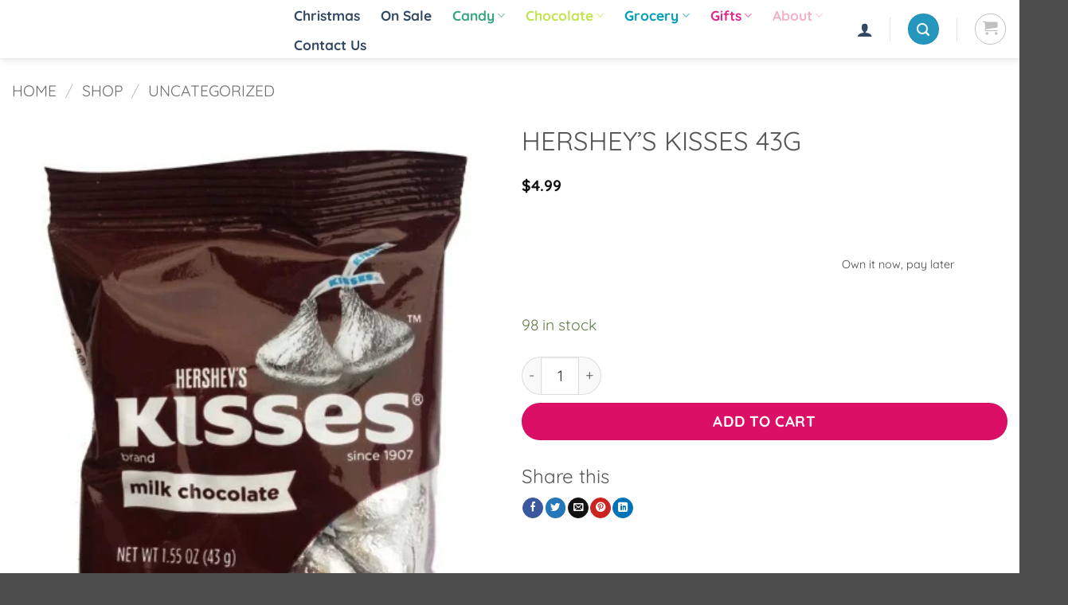

--- FILE ---
content_type: text/html; charset=UTF-8
request_url: https://sweetsworld.com.au/3412107/
body_size: 62033
content:

<!DOCTYPE html>
<html lang="en-AU" prefix="og: https://ogp.me/ns#" class="loading-site no-js bg-fill">
<head><meta charset="UTF-8" /><script>if(navigator.userAgent.match(/MSIE|Internet Explorer/i)||navigator.userAgent.match(/Trident\/7\..*?rv:11/i)){var href=document.location.href;if(!href.match(/[?&]nowprocket/)){if(href.indexOf("?")==-1){if(href.indexOf("#")==-1){document.location.href=href+"?nowprocket=1"}else{document.location.href=href.replace("#","?nowprocket=1#")}}else{if(href.indexOf("#")==-1){document.location.href=href+"&nowprocket=1"}else{document.location.href=href.replace("#","&nowprocket=1#")}}}}</script><script>class RocketLazyLoadScripts{constructor(w){this.triggerEvents=w,this.userEventHandler=this._triggerListener.bind(this),this.touchStartHandler=this._onTouchStart.bind(this),this.touchMoveHandler=this._onTouchMove.bind(this),this.touchEndHandler=this._onTouchEnd.bind(this),this.clickHandler=this._onClick.bind(this),this.interceptedClicks=[],window.addEventListener("pageshow",(e=>{this.persisted=e.persisted})),window.addEventListener("DOMContentLoaded",(()=>{this._preconnect3rdParties()})),this.delayedScripts={normal:[],async:[],defer:[]},this.allJQueries=[]}_addUserInteractionListener(e){document.hidden?e._triggerListener():(this.triggerEvents.forEach((t=>window.addEventListener(t,e.userEventHandler,{passive:!0}))),window.addEventListener("touchstart",e.touchStartHandler,{passive:!0}),window.addEventListener("mousedown",e.touchStartHandler),document.addEventListener("visibilitychange",e.userEventHandler))}_removeUserInteractionListener(){this.triggerEvents.forEach((e=>window.removeEventListener(e,this.userEventHandler,{passive:!0}))),document.removeEventListener("visibilitychange",this.userEventHandler)}_onTouchStart(e){"HTML"!==e.target.tagName&&(window.addEventListener("touchend",this.touchEndHandler),window.addEventListener("mouseup",this.touchEndHandler),window.addEventListener("touchmove",this.touchMoveHandler,{passive:!0}),window.addEventListener("mousemove",this.touchMoveHandler),e.target.addEventListener("click",this.clickHandler),this._renameDOMAttribute(e.target,"onclick","rocket-onclick"))}_onTouchMove(e){window.removeEventListener("touchend",this.touchEndHandler),window.removeEventListener("mouseup",this.touchEndHandler),window.removeEventListener("touchmove",this.touchMoveHandler,{passive:!0}),window.removeEventListener("mousemove",this.touchMoveHandler),e.target.removeEventListener("click",this.clickHandler),this._renameDOMAttribute(e.target,"rocket-onclick","onclick")}_onTouchEnd(e){window.removeEventListener("touchend",this.touchEndHandler),window.removeEventListener("mouseup",this.touchEndHandler),window.removeEventListener("touchmove",this.touchMoveHandler,{passive:!0}),window.removeEventListener("mousemove",this.touchMoveHandler)}_onClick(e){e.target.removeEventListener("click",this.clickHandler),this._renameDOMAttribute(e.target,"rocket-onclick","onclick"),this.interceptedClicks.push(e),e.preventDefault(),e.stopPropagation(),e.stopImmediatePropagation()}_replayClicks(){window.removeEventListener("touchstart",this.touchStartHandler,{passive:!0}),window.removeEventListener("mousedown",this.touchStartHandler),this.interceptedClicks.forEach((e=>{e.target.dispatchEvent(new MouseEvent("click",{view:e.view,bubbles:!0,cancelable:!0}))}))}_renameDOMAttribute(e,t,n){e.hasAttribute&&e.hasAttribute(t)&&(event.target.setAttribute(n,event.target.getAttribute(t)),event.target.removeAttribute(t))}_triggerListener(){this._removeUserInteractionListener(this),"loading"===document.readyState?document.addEventListener("DOMContentLoaded",this._loadEverythingNow.bind(this)):this._loadEverythingNow()}_preconnect3rdParties(){let e=[];document.querySelectorAll("script[type=rocketlazyloadscript]").forEach((t=>{if(t.hasAttribute("src")){const n=new URL(t.src).origin;n!==location.origin&&e.push({src:n,crossOrigin:t.crossOrigin||"module"===t.getAttribute("data-rocket-type")})}})),e=[...new Map(e.map((e=>[JSON.stringify(e),e]))).values()],this._batchInjectResourceHints(e,"preconnect")}async _loadEverythingNow(){this.lastBreath=Date.now(),this._delayEventListeners(),this._delayJQueryReady(this),this._handleDocumentWrite(),this._registerAllDelayedScripts(),this._preloadAllScripts(),await this._loadScriptsFromList(this.delayedScripts.normal),await this._loadScriptsFromList(this.delayedScripts.defer),await this._loadScriptsFromList(this.delayedScripts.async);try{await this._triggerDOMContentLoaded(),await this._triggerWindowLoad()}catch(e){}window.dispatchEvent(new Event("rocket-allScriptsLoaded")),this._replayClicks()}_registerAllDelayedScripts(){document.querySelectorAll("script[type=rocketlazyloadscript]").forEach((e=>{e.hasAttribute("src")?e.hasAttribute("async")&&!1!==e.async?this.delayedScripts.async.push(e):e.hasAttribute("defer")&&!1!==e.defer||"module"===e.getAttribute("data-rocket-type")?this.delayedScripts.defer.push(e):this.delayedScripts.normal.push(e):this.delayedScripts.normal.push(e)}))}async _transformScript(e){return await this._littleBreath(),new Promise((t=>{const n=document.createElement("script");[...e.attributes].forEach((e=>{let t=e.nodeName;"type"!==t&&("data-rocket-type"===t&&(t="type"),n.setAttribute(t,e.nodeValue))})),e.hasAttribute("src")?(n.addEventListener("load",t),n.addEventListener("error",t)):(n.text=e.text,t());try{e.parentNode.replaceChild(n,e)}catch(e){t()}}))}async _loadScriptsFromList(e){const t=e.shift();return t?(await this._transformScript(t),this._loadScriptsFromList(e)):Promise.resolve()}_preloadAllScripts(){this._batchInjectResourceHints([...this.delayedScripts.normal,...this.delayedScripts.defer,...this.delayedScripts.async],"preload")}_batchInjectResourceHints(e,t){var n=document.createDocumentFragment();e.forEach((e=>{if(e.src){const i=document.createElement("link");i.href=e.src,i.rel=t,"preconnect"!==t&&(i.as="script"),e.getAttribute&&"module"===e.getAttribute("data-rocket-type")&&(i.crossOrigin=!0),e.crossOrigin&&(i.crossOrigin=e.crossOrigin),n.appendChild(i)}})),document.head.appendChild(n)}_delayEventListeners(){let e={};function t(t,n){!function(t){function n(n){return e[t].eventsToRewrite.indexOf(n)>=0?"rocket-"+n:n}e[t]||(e[t]={originalFunctions:{add:t.addEventListener,remove:t.removeEventListener},eventsToRewrite:[]},t.addEventListener=function(){arguments[0]=n(arguments[0]),e[t].originalFunctions.add.apply(t,arguments)},t.removeEventListener=function(){arguments[0]=n(arguments[0]),e[t].originalFunctions.remove.apply(t,arguments)})}(t),e[t].eventsToRewrite.push(n)}function n(e,t){let n=e[t];Object.defineProperty(e,t,{get:()=>n||function(){},set(i){e["rocket"+t]=n=i}})}t(document,"DOMContentLoaded"),t(window,"DOMContentLoaded"),t(window,"load"),t(window,"pageshow"),t(document,"readystatechange"),n(document,"onreadystatechange"),n(window,"onload"),n(window,"onpageshow")}_delayJQueryReady(e){let t=window.jQuery;Object.defineProperty(window,"jQuery",{get:()=>t,set(n){if(n&&n.fn&&!e.allJQueries.includes(n)){n.fn.ready=n.fn.init.prototype.ready=function(t){e.domReadyFired?t.bind(document)(n):document.addEventListener("rocket-DOMContentLoaded",(()=>t.bind(document)(n)))};const t=n.fn.on;n.fn.on=n.fn.init.prototype.on=function(){if(this[0]===window){function e(e){return e.split(" ").map((e=>"load"===e||0===e.indexOf("load.")?"rocket-jquery-load":e)).join(" ")}"string"==typeof arguments[0]||arguments[0]instanceof String?arguments[0]=e(arguments[0]):"object"==typeof arguments[0]&&Object.keys(arguments[0]).forEach((t=>{delete Object.assign(arguments[0],{[e(t)]:arguments[0][t]})[t]}))}return t.apply(this,arguments),this},e.allJQueries.push(n)}t=n}})}async _triggerDOMContentLoaded(){this.domReadyFired=!0,await this._littleBreath(),document.dispatchEvent(new Event("rocket-DOMContentLoaded")),await this._littleBreath(),window.dispatchEvent(new Event("rocket-DOMContentLoaded")),await this._littleBreath(),document.dispatchEvent(new Event("rocket-readystatechange")),await this._littleBreath(),document.rocketonreadystatechange&&document.rocketonreadystatechange()}async _triggerWindowLoad(){await this._littleBreath(),window.dispatchEvent(new Event("rocket-load")),await this._littleBreath(),window.rocketonload&&window.rocketonload(),await this._littleBreath(),this.allJQueries.forEach((e=>e(window).trigger("rocket-jquery-load"))),await this._littleBreath();const e=new Event("rocket-pageshow");e.persisted=this.persisted,window.dispatchEvent(e),await this._littleBreath(),window.rocketonpageshow&&window.rocketonpageshow({persisted:this.persisted})}_handleDocumentWrite(){const e=new Map;document.write=document.writeln=function(t){const n=document.currentScript,i=document.createRange(),r=n.parentElement;let o=e.get(n);void 0===o&&(o=n.nextSibling,e.set(n,o));const s=document.createDocumentFragment();i.setStart(s,0),s.appendChild(i.createContextualFragment(t)),r.insertBefore(s,o)}}async _littleBreath(){Date.now()-this.lastBreath>45&&(await this._requestAnimFrame(),this.lastBreath=Date.now())}async _requestAnimFrame(){return document.hidden?new Promise((e=>setTimeout(e))):new Promise((e=>requestAnimationFrame(e)))}static run(){var w = /metrix|119.0.0.0/i.test(navigator.userAgent) ? null : new RocketLazyLoadScripts(["pageshow"]);w._addUserInteractionListener(w)}}RocketLazyLoadScripts.run();</script>
	
	<link rel="profile" href="https://gmpg.org/xfn/11" />
	<link rel="pingback" href="https://sweetsworld.com.au/xmlrpc.php" />

	<style> .Menu-Home { display: none !important; } </style>

	<script type="rocketlazyloadscript">(function(html){html.className = html.className.replace(/\bno-js\b/,'js')})(document.documentElement);</script>

<!-- Google Tag Manager for WordPress by gtm4wp.com -->
<script data-cfasync="false" data-pagespeed-no-defer>
	var gtm4wp_datalayer_name = "dataLayer";
	var dataLayer = dataLayer || [];
	const gtm4wp_use_sku_instead = 0;
	const gtm4wp_currency = 'AUD';
	const gtm4wp_product_per_impression = 0;
	const gtm4wp_clear_ecommerce = false;
	const gtm4wp_datalayer_max_timeout = 2000;
</script>
<!-- End Google Tag Manager for WordPress by gtm4wp.com --><meta name="viewport" content="width=device-width, initial-scale=1" /><!-- Start of Judge.me Core -->
<script data-cfasync='false' class='jdgm-settings-script'>window.jdgmSettings={"pagination":5,"disable_web_reviews":false,"badge_no_review_text":"No reviews","badge_n_reviews_text":"{{ n }} review/reviews","hide_badge_preview_if_no_reviews":true,"badge_hide_text":false,"enforce_center_preview_badge":false,"widget_title":"Customer Reviews","widget_open_form_text":"Write a review","widget_close_form_text":"Cancel review","widget_refresh_page_text":"Refresh page","widget_summary_text":"Based on {{ number_of_reviews }} review/reviews","widget_no_review_text":"Be the first to write a review","widget_name_field_text":"Name","widget_verified_name_field_text":"Verified Name (public)","widget_name_placeholder_text":"Enter your name (public)","widget_required_field_error_text":"This field is required.","widget_email_field_text":"Email","widget_verified_email_field_text":"Verified Email (private, can not be edited)","widget_email_placeholder_text":"Enter your email (private)","widget_email_field_error_text":"Please enter a valid email address.","widget_rating_field_text":"Rating","widget_review_title_field_text":"Review Title","widget_review_title_placeholder_text":"Give your review a title","widget_review_body_field_text":"Review","widget_review_body_placeholder_text":"Write your comments here","widget_pictures_field_text":"Picture/Video (optional)","widget_submit_review_text":"Submit Review","widget_submit_verified_review_text":"Submit Verified Review","widget_submit_success_msg_with_auto_publish":"Thank you! Please refresh the page in a few moments to see your review. You can remove or edit your review by logging into \u003ca href='https://judge.me/login' target='_blank' rel='nofollow noopener'\u003eJudge.me\u003c/a\u003e","widget_submit_success_msg_no_auto_publish":"Thank you! Your review will be published as soon as it is approved by the shop admin. You can remove or edit your review by logging into \u003ca href='https://judge.me/login' target='_blank' rel='nofollow noopener'\u003eJudge.me\u003c/a\u003e","widget_show_default_reviews_out_of_total_text":"Showing {{ n_reviews_shown }} out of {{ n_reviews }} reviews.","widget_show_all_link_text":"Show all","widget_show_less_link_text":"Show less","widget_author_said_text":"{{ reviewer_name }} said:","widget_days_text":"{{ n }} days ago","widget_weeks_text":"{{ n }} week/weeks ago","widget_months_text":"{{ n }} month/months ago","widget_years_text":"{{ n }} year/years ago","widget_yesterday_text":"Yesterday","widget_today_text":"Today","widget_replied_text":"\u003e\u003e {{ shop_name }} replied:","widget_read_more_text":"Read more","widget_rating_filter_see_all_text":"See all reviews","widget_sorting_most_recent_text":"Most Recent","widget_sorting_highest_rating_text":"Highest Rating","widget_sorting_lowest_rating_text":"Lowest Rating","widget_sorting_with_pictures_text":"Only Pictures","widget_sorting_most_helpful_text":"Most Helpful","widget_open_question_form_text":"Ask a question","widget_reviews_subtab_text":"Reviews","widget_questions_subtab_text":"Questions","widget_question_label_text":"Question","widget_answer_label_text":"Answer","widget_question_placeholder_text":"Write your question here","widget_submit_question_text":"Submit Question","widget_question_submit_success_text":"Thank you for your question! We will notify you once it gets answered.","verified_badge_text":"Verified","verified_badge_placement":"left-of-reviewer-name","widget_hide_border":false,"widget_social_share":false,"widget_thumb":false,"widget_review_location_show":false,"widget_location_format":"country_iso_code","all_reviews_include_out_of_store_products":true,"all_reviews_out_of_store_text":"(out of store)","all_reviews_product_name_prefix_text":"about","enable_review_pictures":false,"enable_question_anwser":false,"widget_product_reviews_subtab_text":"Product Reviews","widget_shop_reviews_subtab_text":"Shop Reviews","widget_sorting_pictures_first_text":"Pictures First","floating_tab_button_name":"★ Judge.me Reviews","floating_tab_title":"Let customers speak for us","floating_tab_url":"https://sweetsworld.com.au/pages/reviews","all_reviews_text_badge_text":"Customers rate us {{ shop.metafields.judgeme.all_reviews_rating | round: 1 }}/5 based on {{ shop.metafields.judgeme.all_reviews_count }} reviews.","all_reviews_text_badge_url":"https://sweetsworld.com.au/pages/reviews","featured_carousel_title":"Let customers speak for us","featured_carousel_count_text":"from {{ n }} reviews","featured_carousel_url":"https://sweetsworld.com.au/pages/reviews","verified_count_badge_url":"https://sweetsworld.com.au/pages/reviews","picture_reminder_submit_button":"Upload Pictures","widget_sorting_videos_first_text":"Videos First","widget_review_pending_text":"Pending","remove_microdata_snippet":false,"preview_badge_no_question_text":"No questions","preview_badge_n_question_text":"{{ number_of_questions }} question/questions","widget_search_bar_placeholder":"Search reviews","widget_sorting_verified_only_text":"Verified only","all_reviews_page_load_more_text":"Load More Reviews","widget_public_name_text":"displayed publicly like","default_reviewer_name_has_non_latin":true,"widget_reviewer_anonymous":"Anonymous","medals_widget_title":"Judge.me Review Medals","widget_invalid_yt_video_url_error_text":"Not a YouTube video URL","widget_max_length_field_error_text":"Please enter no more than {0} characters.","widget_ugc_title":"Made by us, Shared by you","widget_ugc_subtitle":"Tag us to see your picture featured in our page","widget_ugc_primary_button_text":"Buy Now","widget_ugc_secondary_button_text":"Load More","widget_ugc_reviews_button_text":"View Reviews","widget_summary_average_rating_text":"{{ average_rating }} out of 5","widget_media_grid_title":"Customer photos \u0026 videos","widget_media_grid_see_more_text":"See more","widget_verified_by_judgeme_text":"Verified by Judge.me","widget_verified_by_judgeme_text_in_store_medals":"Verified by Judge.me","widget_media_field_exceed_quantity_message":"Sorry, we can only accept {{ max_media }} for one review.","widget_media_field_exceed_limit_message":"{{ file_name }} is too large, please select a {{ media_type }} less than {{ size_limit }}MB.","widget_review_submitted_text":"Review Submitted!","widget_question_submitted_text":"Question Submitted!","widget_close_form_text_question":"Cancel","widget_write_your_answer_here_text":"Write your answer here","widget_show_collected_by_judgeme":false,"widget_collected_by_judgeme_text":"collected by Judge.me","widget_load_more_text":"Load More","widget_full_review_text":"Full Review","widget_read_more_reviews_text":"Read More Reviews","widget_read_questions_text":"Read Questions","widget_questions_and_answers_text":"Questions \u0026 Answers","widget_verified_by_text":"Verified by","widget_number_of_reviews_text":"{{ number_of_reviews }} reviews","widget_back_button_text":"Back","widget_next_button_text":"Next","custom_forms_style":"vertical","platform":"woocommerce","branding_url":"https://judge.me/reviews","branding_text":"Powered by Judge.me","locale":"en","reply_name":"Sweetsworld - Chocolate Shop","widget_version":"2.1","footer":true,"autopublish":true,"review_dates":true,"enable_custom_form":false};</script> <style class='jdgm-settings-style'>.jdgm-xx{left:0}.jdgm-prev-badge[data-average-rating='0.00']{display:none !important}.jdgm-author-all-initials{display:none !important}.jdgm-author-last-initial{display:none !important}.jdgm-rev-widg__title{visibility:hidden}.jdgm-rev-widg__summary-text{visibility:hidden}.jdgm-prev-badge__text{visibility:hidden}.jdgm-rev__replier:before{content:'sweetsworld.com.au'}.jdgm-rev__prod-link-prefix:before{content:'about'}.jdgm-rev__out-of-store-text:before{content:'(out of store)'}@media only screen and (min-width: 768px){.jdgm-rev__pics .jdgm-rev_all-rev-page-picture-separator,.jdgm-rev__pics .jdgm-rev__product-picture{display:none}}@media only screen and (max-width: 768px){.jdgm-rev__pics .jdgm-rev_all-rev-page-picture-separator,.jdgm-rev__pics .jdgm-rev__product-picture{display:none}}
</style><style class='jdgm-miracle-styles'>
  @-webkit-keyframes jdgm-spin{0%{-webkit-transform:rotate(0deg);-ms-transform:rotate(0deg);transform:rotate(0deg)}100%{-webkit-transform:rotate(359deg);-ms-transform:rotate(359deg);transform:rotate(359deg)}}@keyframes jdgm-spin{0%{-webkit-transform:rotate(0deg);-ms-transform:rotate(0deg);transform:rotate(0deg)}100%{-webkit-transform:rotate(359deg);-ms-transform:rotate(359deg);transform:rotate(359deg)}}@font-face{font-family:'JudgemeStar';src:url("[data-uri]") format("woff");font-weight:normal;font-style:normal}.jdgm-star{font-family:'JudgemeStar';display:inline !important;text-decoration:none !important;padding:0 4px 0 0 !important;margin:0 !important;font-weight:bold;opacity:1;-webkit-font-smoothing:antialiased;-moz-osx-font-smoothing:grayscale}.jdgm-star:hover{opacity:1}.jdgm-star:last-of-type{padding:0 !important}.jdgm-star.jdgm--on:before{content:"\e000"}.jdgm-star.jdgm--off:before{content:"\e001"}.jdgm-star.jdgm--half:before{content:"\e002"}.jdgm-widget *{margin:0;line-height:1.4;-webkit-box-sizing:border-box;-moz-box-sizing:border-box;box-sizing:border-box;-webkit-overflow-scrolling:touch}.jdgm-hidden{display:none !important;visibility:hidden !important}.jdgm-temp-hidden{display:none}.jdgm-spinner{width:40px;height:40px;margin:auto;border-radius:50%;border-top:2px solid #eee;border-right:2px solid #eee;border-bottom:2px solid #eee;border-left:2px solid #ccc;-webkit-animation:jdgm-spin 0.8s infinite linear;animation:jdgm-spin 0.8s infinite linear}.jdgm-prev-badge{display:block !important}

</style>

<script type="rocketlazyloadscript" data-cfasync='false' class='jdgm-script'>
!function(e){window.jdgm=window.jdgm||{},jdgm.CDN_HOST="https://cdn.judge.me/",
jdgm.docReady=function(d){(e.attachEvent?"complete"===e.readyState:"loading"!==e.readyState)?
setTimeout(d,0):e.addEventListener("DOMContentLoaded",d)},jdgm.loadCSS=function(d,t,o,a){
!o&&jdgm.loadCSS.requestedUrls.indexOf(d)>=0||(jdgm.loadCSS.requestedUrls.push(d),
(a=e.createElement("link")).rel="stylesheet",a.class="jdgm-stylesheet",a.media="nope!",
a.href=d,a.onload=function(){this.media="all",t&&setTimeout(t)},e.body.appendChild(a))},
jdgm.loadCSS.requestedUrls=[],jdgm.docReady(function(){(window.jdgmLoadCSS||e.querySelectorAll(
".jdgm-widget, .jdgm-all-reviews-page").length>0)&&(jdgmSettings.widget_load_with_code_splitting?
parseFloat(jdgmSettings.widget_version)>=3?jdgm.loadCSS(jdgm.CDN_HOST+"widget_v3/base.css"):
jdgm.loadCSS(jdgm.CDN_HOST+"widget/base.css"):jdgm.loadCSS(jdgm.CDN_HOST+"shopify_v2.css"))})}(document);
</script>
<script type="rocketlazyloadscript" async data-cfasync="false" data-rocket-type="text/javascript" src="https://cdn.judge.me/loader.js"></script>
<noscript></noscript>
<!-- End of Judge.me Core -->

<!-- Search Engine Optimisation by Rank Math PRO - https://rankmath.com/ -->
<title>HERSHEY&#039;S KISSES 43G - Sweetsworld - Chocolate Shop</title><link rel="stylesheet" href="https://sweetsworld.com.au/wp-content/cache/min/1/137b97076841cb28ef324ce8c6336b50.css" media="all" data-minify="1" />
<meta name="robots" content="follow, index, max-snippet:-1, max-video-preview:-1, max-image-preview:large"/>
<link rel="canonical" href="https://sweetsworld.com.au/uncategorized/3412107/" />
<meta property="og:locale" content="en_US" />
<meta property="og:type" content="product" />
<meta property="og:title" content="HERSHEY&#039;S KISSES 43G - Sweetsworld - Chocolate Shop" />
<meta property="og:url" content="https://sweetsworld.com.au/uncategorized/3412107/" />
<meta property="og:site_name" content="Sweets World in Australia" />
<meta property="og:updated_time" content="2025-03-09T09:06:46+11:00" />
<meta property="og:image" content="https://sweetsworld.com.au/wp-content/uploads/2024/04/660de6657f6aefde13fb42754b8b17d0951e3f6b.jpg" />
<meta property="og:image:secure_url" content="https://sweetsworld.com.au/wp-content/uploads/2024/04/660de6657f6aefde13fb42754b8b17d0951e3f6b.jpg" />
<meta property="og:image:width" content="389" />
<meta property="og:image:height" content="500" />
<meta property="og:image:alt" content="660de6657f6aefde13fb42754b8b17d0951e3f6b jpg" />
<meta property="og:image:type" content="image/jpeg" />
<meta property="product:price:amount" content="4.99" />
<meta property="product:price:currency" content="AUD" />
<meta property="product:availability" content="instock" />
<meta property="product:retailer_item_id" content="03412107" />
<meta name="twitter:card" content="summary_large_image" />
<meta name="twitter:title" content="HERSHEY&#039;S KISSES 43G - Sweetsworld - Chocolate Shop" />
<meta name="twitter:site" content="@sweetsworlds" />
<meta name="twitter:creator" content="@sweetsworlds" />
<meta name="twitter:image" content="https://sweetsworld.com.au/wp-content/uploads/2024/04/660de6657f6aefde13fb42754b8b17d0951e3f6b.jpg" />
<meta name="twitter:label1" content="Price" />
<meta name="twitter:data1" content="&#036;4.99" />
<meta name="twitter:label2" content="Availability" />
<meta name="twitter:data2" content="98 in stock" />
<script type="application/ld+json" class="rank-math-schema-pro">{"@context":"https://schema.org","@graph":[{"@type":"Organization","name":"Sweets World Australia","url":"https://sweetsworld.com.au/","logo":"https://sweetsworld.com.au/wp-content/uploads/2022/04/Sweetsworld-Web-Log0-min.png","contactPoint":{"@type":"ContactPoint","telephone":"1300 526 397","contactType":"customer service","areaServed":"AU","availableLanguage":"en"},"sameAs":"https://www.facebook.com/sweetsworlds"},{"@type":"Place","@id":"https://sweetsworld.com.au/#place","address":{"@type":"PostalAddress","addressLocality":"Newcastle","addressRegion":"New South Wales","postalCode":"2289","addressCountry":"Australia"}},{"@type":["FoodEstablishment","Organization"],"@id":"https://sweetsworld.com.au/#organization","name":"Sweets World in Australia","url":"https://sweetsworld.com.au","sameAs":["https://www.facebook.com/sweetsworlds/","https://twitter.com/sweetsworlds","https://www.instagram.com/kardskandy/","https://www.tiktok.com/@sweetsworlds"],"email":"hello@sweetsworld.com.au","address":{"@type":"PostalAddress","addressLocality":"Newcastle","addressRegion":"New South Wales","postalCode":"2289","addressCountry":"Australia"},"logo":{"@type":"ImageObject","@id":"https://sweetsworld.com.au/#logo","url":"https://sweetsworld.com.au/wp-content/uploads/2020/01/Sweets-world_curve-01.png","contentUrl":"https://sweetsworld.com.au/wp-content/uploads/2020/01/Sweets-world_curve-01.png","caption":"Sweets World in Australia","inLanguage":"en-AU","width":"1667","height":"1250"},"priceRange":"$$$","openingHours":["Monday,Tuesday,Wednesday,Thursday,Friday,Saturday,Sunday 09:00-17:00"],"location":{"@id":"https://sweetsworld.com.au/#place"},"image":{"@id":"https://sweetsworld.com.au/#logo"},"telephone":"1300526397"},{"@type":"WebSite","@id":"https://sweetsworld.com.au/#website","url":"https://sweetsworld.com.au","name":"Sweets World in Australia","alternateName":"Discover the World of Chocolate","publisher":{"@id":"https://sweetsworld.com.au/#organization"},"inLanguage":"en-AU"},{"@type":"ImageObject","@id":"https://sweetsworld.com.au/wp-content/uploads/2024/04/660de6657f6aefde13fb42754b8b17d0951e3f6b.jpg","url":"https://sweetsworld.com.au/wp-content/uploads/2024/04/660de6657f6aefde13fb42754b8b17d0951e3f6b.jpg","width":"389","height":"500","caption":"660de6657f6aefde13fb42754b8b17d0951e3f6b jpg","inLanguage":"en-AU"},{"@type":"BreadcrumbList","@id":"https://sweetsworld.com.au/uncategorized/3412107/#breadcrumb","itemListElement":[{"@type":"ListItem","position":"1","item":{"@id":"https://sweetsworld.com.au","name":"Home"}},{"@type":"ListItem","position":"2","item":{"@id":"https://sweetsworld.com.au/shop/","name":"Shop"}},{"@type":"ListItem","position":"3","item":{"@id":"https://sweetsworld.com.au/uncategorized/3412107/","name":"HERSHEY&#8217;S KISSES 43G"}}]},{"@type":"ItemPage","@id":"https://sweetsworld.com.au/uncategorized/3412107/#webpage","url":"https://sweetsworld.com.au/uncategorized/3412107/","name":"HERSHEY&#039;S KISSES 43G - Sweetsworld - Chocolate Shop","datePublished":"2022-08-19T19:08:51+11:00","dateModified":"2025-03-09T09:06:46+11:00","isPartOf":{"@id":"https://sweetsworld.com.au/#website"},"primaryImageOfPage":{"@id":"https://sweetsworld.com.au/wp-content/uploads/2024/04/660de6657f6aefde13fb42754b8b17d0951e3f6b.jpg"},"inLanguage":"en-AU","breadcrumb":{"@id":"https://sweetsworld.com.au/uncategorized/3412107/#breadcrumb"}},{"@type":"Product","name":"HERSHEY'S KISSES 43G - Sweetsworld - Chocolate Shop","sku":"03412107","category":"Uncategorized","mainEntityOfPage":{"@id":"https://sweetsworld.com.au/uncategorized/3412107/#webpage"},"image":[{"@type":"ImageObject","url":"https://sweetsworld.com.au/wp-content/uploads/2024/04/660de6657f6aefde13fb42754b8b17d0951e3f6b.jpg","height":"500","width":"389"}],"offers":{"@type":"Offer","price":"4.99","priceCurrency":"AUD","priceValidUntil":"2027-12-31","availability":"http://schema.org/InStock","itemCondition":"NewCondition","url":"https://sweetsworld.com.au/uncategorized/3412107/","seller":{"@type":"Organization","@id":"https://sweetsworld.com.au/","name":"Sweets World in Australia","url":"https://sweetsworld.com.au","logo":"https://sweetsworld.com.au/wp-content/uploads/2020/01/Sweets-world_curve-01.png"},"priceSpecification":{"price":"4.99","priceCurrency":"AUD","valueAddedTaxIncluded":"true"}},"@id":"https://sweetsworld.com.au/uncategorized/3412107/#richSnippet"}]}</script>
<!-- /Rank Math WordPress SEO plugin -->

<link rel='dns-prefetch' href='//assets.pinterest.com' />
<link rel='dns-prefetch' href='//static.zip.co' />
<link rel='prefetch' href='https://sweetsworld.com.au/wp-content/themes/flatsome/assets/js/flatsome.js?ver=e2eddd6c228105dac048' />
<link rel='prefetch' href='https://sweetsworld.com.au/wp-content/themes/flatsome/assets/js/chunk.slider.js?ver=3.20.4' />
<link rel='prefetch' href='https://sweetsworld.com.au/wp-content/themes/flatsome/assets/js/chunk.popups.js?ver=3.20.4' />
<link rel='prefetch' href='https://sweetsworld.com.au/wp-content/themes/flatsome/assets/js/chunk.tooltips.js?ver=3.20.4' />
<link rel='prefetch' href='https://sweetsworld.com.au/wp-content/themes/flatsome/assets/js/woocommerce.js?ver=1c9be63d628ff7c3ff4c' />
<link rel="alternate" type="application/rss+xml" title="Sweetsworld - Chocolate Shop &raquo; Feed" href="https://sweetsworld.com.au/feed/" />
<link rel="alternate" type="application/rss+xml" title="Sweetsworld - Chocolate Shop &raquo; Comments Feed" href="https://sweetsworld.com.au/comments/feed/" />

<!-- Google Tag Manager for WordPress by gtm4wp.com -->
<!-- GTM Container placement set to automatic -->
<script data-cfasync="false" data-pagespeed-no-defer>
	var dataLayer_content = {"siteID":0,"siteName":"","pagePostType":"product","pagePostType2":"single-product","pagePostAuthor":"admin","productRatingCounts":[],"productAverageRating":0,"productReviewCount":0,"productType":"simple","productIsVariable":0};
	dataLayer.push( dataLayer_content );
</script>
<script type="rocketlazyloadscript" data-cfasync="false" data-pagespeed-no-defer>
(function(w,d,s,l,i){w[l]=w[l]||[];w[l].push({'gtm.start':
new Date().getTime(),event:'gtm.js'});var f=d.getElementsByTagName(s)[0],
j=d.createElement(s),dl=l!='dataLayer'?'&l='+l:'';j.async=true;j.src=
'//www.googletagmanager.com/gtm.js?id='+i+dl;f.parentNode.insertBefore(j,f);
})(window,document,'script','dataLayer','GTM-TCKSG2Z');
</script>
<!-- End Google Tag Manager for WordPress by gtm4wp.com --><link rel="alternate" type="application/rss+xml" title="Sweetsworld - Chocolate Shop &raquo; HERSHEY&#8217;S KISSES 43G Comments Feed" href="https://sweetsworld.com.au/uncategorized/3412107/feed/" />
<link rel="alternate" title="oEmbed (JSON)" type="application/json+oembed" href="https://sweetsworld.com.au/wp-json/oembed/1.0/embed?url=https%3A%2F%2Fsweetsworld.com.au%2Funcategorized%2F3412107%2F" />
<link rel="alternate" title="oEmbed (XML)" type="text/xml+oembed" href="https://sweetsworld.com.au/wp-json/oembed/1.0/embed?url=https%3A%2F%2Fsweetsworld.com.au%2Funcategorized%2F3412107%2F&#038;format=xml" />
<style id='wp-img-auto-sizes-contain-inline-css' type='text/css'>
img:is([sizes=auto i],[sizes^="auto," i]){contain-intrinsic-size:3000px 1500px}
/*# sourceURL=wp-img-auto-sizes-contain-inline-css */
</style>
<style id='wp-emoji-styles-inline-css' type='text/css'>

	img.wp-smiley, img.emoji {
		display: inline !important;
		border: none !important;
		box-shadow: none !important;
		height: 1em !important;
		width: 1em !important;
		margin: 0 0.07em !important;
		vertical-align: -0.1em !important;
		background: none !important;
		padding: 0 !important;
	}
/*# sourceURL=wp-emoji-styles-inline-css */
</style>
<style id='wp-block-library-inline-css' type='text/css'>
:root{--wp-block-synced-color:#7a00df;--wp-block-synced-color--rgb:122,0,223;--wp-bound-block-color:var(--wp-block-synced-color);--wp-editor-canvas-background:#ddd;--wp-admin-theme-color:#007cba;--wp-admin-theme-color--rgb:0,124,186;--wp-admin-theme-color-darker-10:#006ba1;--wp-admin-theme-color-darker-10--rgb:0,107,160.5;--wp-admin-theme-color-darker-20:#005a87;--wp-admin-theme-color-darker-20--rgb:0,90,135;--wp-admin-border-width-focus:2px}@media (min-resolution:192dpi){:root{--wp-admin-border-width-focus:1.5px}}.wp-element-button{cursor:pointer}:root .has-very-light-gray-background-color{background-color:#eee}:root .has-very-dark-gray-background-color{background-color:#313131}:root .has-very-light-gray-color{color:#eee}:root .has-very-dark-gray-color{color:#313131}:root .has-vivid-green-cyan-to-vivid-cyan-blue-gradient-background{background:linear-gradient(135deg,#00d084,#0693e3)}:root .has-purple-crush-gradient-background{background:linear-gradient(135deg,#34e2e4,#4721fb 50%,#ab1dfe)}:root .has-hazy-dawn-gradient-background{background:linear-gradient(135deg,#faaca8,#dad0ec)}:root .has-subdued-olive-gradient-background{background:linear-gradient(135deg,#fafae1,#67a671)}:root .has-atomic-cream-gradient-background{background:linear-gradient(135deg,#fdd79a,#004a59)}:root .has-nightshade-gradient-background{background:linear-gradient(135deg,#330968,#31cdcf)}:root .has-midnight-gradient-background{background:linear-gradient(135deg,#020381,#2874fc)}:root{--wp--preset--font-size--normal:16px;--wp--preset--font-size--huge:42px}.has-regular-font-size{font-size:1em}.has-larger-font-size{font-size:2.625em}.has-normal-font-size{font-size:var(--wp--preset--font-size--normal)}.has-huge-font-size{font-size:var(--wp--preset--font-size--huge)}.has-text-align-center{text-align:center}.has-text-align-left{text-align:left}.has-text-align-right{text-align:right}.has-fit-text{white-space:nowrap!important}#end-resizable-editor-section{display:none}.aligncenter{clear:both}.items-justified-left{justify-content:flex-start}.items-justified-center{justify-content:center}.items-justified-right{justify-content:flex-end}.items-justified-space-between{justify-content:space-between}.screen-reader-text{border:0;clip-path:inset(50%);height:1px;margin:-1px;overflow:hidden;padding:0;position:absolute;width:1px;word-wrap:normal!important}.screen-reader-text:focus{background-color:#ddd;clip-path:none;color:#444;display:block;font-size:1em;height:auto;left:5px;line-height:normal;padding:15px 23px 14px;text-decoration:none;top:5px;width:auto;z-index:100000}html :where(.has-border-color){border-style:solid}html :where([style*=border-top-color]){border-top-style:solid}html :where([style*=border-right-color]){border-right-style:solid}html :where([style*=border-bottom-color]){border-bottom-style:solid}html :where([style*=border-left-color]){border-left-style:solid}html :where([style*=border-width]){border-style:solid}html :where([style*=border-top-width]){border-top-style:solid}html :where([style*=border-right-width]){border-right-style:solid}html :where([style*=border-bottom-width]){border-bottom-style:solid}html :where([style*=border-left-width]){border-left-style:solid}html :where(img[class*=wp-image-]){height:auto;max-width:100%}:where(figure){margin:0 0 1em}html :where(.is-position-sticky){--wp-admin--admin-bar--position-offset:var(--wp-admin--admin-bar--height,0px)}@media screen and (max-width:600px){html :where(.is-position-sticky){--wp-admin--admin-bar--position-offset:0px}}

/*# sourceURL=wp-block-library-inline-css */
</style>
<style id='global-styles-inline-css' type='text/css'>
:root{--wp--preset--aspect-ratio--square: 1;--wp--preset--aspect-ratio--4-3: 4/3;--wp--preset--aspect-ratio--3-4: 3/4;--wp--preset--aspect-ratio--3-2: 3/2;--wp--preset--aspect-ratio--2-3: 2/3;--wp--preset--aspect-ratio--16-9: 16/9;--wp--preset--aspect-ratio--9-16: 9/16;--wp--preset--color--black: #000000;--wp--preset--color--cyan-bluish-gray: #abb8c3;--wp--preset--color--white: #ffffff;--wp--preset--color--pale-pink: #f78da7;--wp--preset--color--vivid-red: #cf2e2e;--wp--preset--color--luminous-vivid-orange: #ff6900;--wp--preset--color--luminous-vivid-amber: #fcb900;--wp--preset--color--light-green-cyan: #7bdcb5;--wp--preset--color--vivid-green-cyan: #00d084;--wp--preset--color--pale-cyan-blue: #8ed1fc;--wp--preset--color--vivid-cyan-blue: #0693e3;--wp--preset--color--vivid-purple: #9b51e0;--wp--preset--color--primary: #2596be;--wp--preset--color--secondary: #C05530;--wp--preset--color--success: #627D47;--wp--preset--color--alert: #dc0f67;--wp--preset--gradient--vivid-cyan-blue-to-vivid-purple: linear-gradient(135deg,rgb(6,147,227) 0%,rgb(155,81,224) 100%);--wp--preset--gradient--light-green-cyan-to-vivid-green-cyan: linear-gradient(135deg,rgb(122,220,180) 0%,rgb(0,208,130) 100%);--wp--preset--gradient--luminous-vivid-amber-to-luminous-vivid-orange: linear-gradient(135deg,rgb(252,185,0) 0%,rgb(255,105,0) 100%);--wp--preset--gradient--luminous-vivid-orange-to-vivid-red: linear-gradient(135deg,rgb(255,105,0) 0%,rgb(207,46,46) 100%);--wp--preset--gradient--very-light-gray-to-cyan-bluish-gray: linear-gradient(135deg,rgb(238,238,238) 0%,rgb(169,184,195) 100%);--wp--preset--gradient--cool-to-warm-spectrum: linear-gradient(135deg,rgb(74,234,220) 0%,rgb(151,120,209) 20%,rgb(207,42,186) 40%,rgb(238,44,130) 60%,rgb(251,105,98) 80%,rgb(254,248,76) 100%);--wp--preset--gradient--blush-light-purple: linear-gradient(135deg,rgb(255,206,236) 0%,rgb(152,150,240) 100%);--wp--preset--gradient--blush-bordeaux: linear-gradient(135deg,rgb(254,205,165) 0%,rgb(254,45,45) 50%,rgb(107,0,62) 100%);--wp--preset--gradient--luminous-dusk: linear-gradient(135deg,rgb(255,203,112) 0%,rgb(199,81,192) 50%,rgb(65,88,208) 100%);--wp--preset--gradient--pale-ocean: linear-gradient(135deg,rgb(255,245,203) 0%,rgb(182,227,212) 50%,rgb(51,167,181) 100%);--wp--preset--gradient--electric-grass: linear-gradient(135deg,rgb(202,248,128) 0%,rgb(113,206,126) 100%);--wp--preset--gradient--midnight: linear-gradient(135deg,rgb(2,3,129) 0%,rgb(40,116,252) 100%);--wp--preset--font-size--small: 13px;--wp--preset--font-size--medium: 20px;--wp--preset--font-size--large: 36px;--wp--preset--font-size--x-large: 42px;--wp--preset--spacing--20: 0.44rem;--wp--preset--spacing--30: 0.67rem;--wp--preset--spacing--40: 1rem;--wp--preset--spacing--50: 1.5rem;--wp--preset--spacing--60: 2.25rem;--wp--preset--spacing--70: 3.38rem;--wp--preset--spacing--80: 5.06rem;--wp--preset--shadow--natural: 6px 6px 9px rgba(0, 0, 0, 0.2);--wp--preset--shadow--deep: 12px 12px 50px rgba(0, 0, 0, 0.4);--wp--preset--shadow--sharp: 6px 6px 0px rgba(0, 0, 0, 0.2);--wp--preset--shadow--outlined: 6px 6px 0px -3px rgb(255, 255, 255), 6px 6px rgb(0, 0, 0);--wp--preset--shadow--crisp: 6px 6px 0px rgb(0, 0, 0);}:where(body) { margin: 0; }.wp-site-blocks > .alignleft { float: left; margin-right: 2em; }.wp-site-blocks > .alignright { float: right; margin-left: 2em; }.wp-site-blocks > .aligncenter { justify-content: center; margin-left: auto; margin-right: auto; }:where(.is-layout-flex){gap: 0.5em;}:where(.is-layout-grid){gap: 0.5em;}.is-layout-flow > .alignleft{float: left;margin-inline-start: 0;margin-inline-end: 2em;}.is-layout-flow > .alignright{float: right;margin-inline-start: 2em;margin-inline-end: 0;}.is-layout-flow > .aligncenter{margin-left: auto !important;margin-right: auto !important;}.is-layout-constrained > .alignleft{float: left;margin-inline-start: 0;margin-inline-end: 2em;}.is-layout-constrained > .alignright{float: right;margin-inline-start: 2em;margin-inline-end: 0;}.is-layout-constrained > .aligncenter{margin-left: auto !important;margin-right: auto !important;}.is-layout-constrained > :where(:not(.alignleft):not(.alignright):not(.alignfull)){margin-left: auto !important;margin-right: auto !important;}body .is-layout-flex{display: flex;}.is-layout-flex{flex-wrap: wrap;align-items: center;}.is-layout-flex > :is(*, div){margin: 0;}body .is-layout-grid{display: grid;}.is-layout-grid > :is(*, div){margin: 0;}body{padding-top: 0px;padding-right: 0px;padding-bottom: 0px;padding-left: 0px;}a:where(:not(.wp-element-button)){text-decoration: none;}:root :where(.wp-element-button, .wp-block-button__link){background-color: #32373c;border-width: 0;color: #fff;font-family: inherit;font-size: inherit;font-style: inherit;font-weight: inherit;letter-spacing: inherit;line-height: inherit;padding-top: calc(0.667em + 2px);padding-right: calc(1.333em + 2px);padding-bottom: calc(0.667em + 2px);padding-left: calc(1.333em + 2px);text-decoration: none;text-transform: inherit;}.has-black-color{color: var(--wp--preset--color--black) !important;}.has-cyan-bluish-gray-color{color: var(--wp--preset--color--cyan-bluish-gray) !important;}.has-white-color{color: var(--wp--preset--color--white) !important;}.has-pale-pink-color{color: var(--wp--preset--color--pale-pink) !important;}.has-vivid-red-color{color: var(--wp--preset--color--vivid-red) !important;}.has-luminous-vivid-orange-color{color: var(--wp--preset--color--luminous-vivid-orange) !important;}.has-luminous-vivid-amber-color{color: var(--wp--preset--color--luminous-vivid-amber) !important;}.has-light-green-cyan-color{color: var(--wp--preset--color--light-green-cyan) !important;}.has-vivid-green-cyan-color{color: var(--wp--preset--color--vivid-green-cyan) !important;}.has-pale-cyan-blue-color{color: var(--wp--preset--color--pale-cyan-blue) !important;}.has-vivid-cyan-blue-color{color: var(--wp--preset--color--vivid-cyan-blue) !important;}.has-vivid-purple-color{color: var(--wp--preset--color--vivid-purple) !important;}.has-primary-color{color: var(--wp--preset--color--primary) !important;}.has-secondary-color{color: var(--wp--preset--color--secondary) !important;}.has-success-color{color: var(--wp--preset--color--success) !important;}.has-alert-color{color: var(--wp--preset--color--alert) !important;}.has-black-background-color{background-color: var(--wp--preset--color--black) !important;}.has-cyan-bluish-gray-background-color{background-color: var(--wp--preset--color--cyan-bluish-gray) !important;}.has-white-background-color{background-color: var(--wp--preset--color--white) !important;}.has-pale-pink-background-color{background-color: var(--wp--preset--color--pale-pink) !important;}.has-vivid-red-background-color{background-color: var(--wp--preset--color--vivid-red) !important;}.has-luminous-vivid-orange-background-color{background-color: var(--wp--preset--color--luminous-vivid-orange) !important;}.has-luminous-vivid-amber-background-color{background-color: var(--wp--preset--color--luminous-vivid-amber) !important;}.has-light-green-cyan-background-color{background-color: var(--wp--preset--color--light-green-cyan) !important;}.has-vivid-green-cyan-background-color{background-color: var(--wp--preset--color--vivid-green-cyan) !important;}.has-pale-cyan-blue-background-color{background-color: var(--wp--preset--color--pale-cyan-blue) !important;}.has-vivid-cyan-blue-background-color{background-color: var(--wp--preset--color--vivid-cyan-blue) !important;}.has-vivid-purple-background-color{background-color: var(--wp--preset--color--vivid-purple) !important;}.has-primary-background-color{background-color: var(--wp--preset--color--primary) !important;}.has-secondary-background-color{background-color: var(--wp--preset--color--secondary) !important;}.has-success-background-color{background-color: var(--wp--preset--color--success) !important;}.has-alert-background-color{background-color: var(--wp--preset--color--alert) !important;}.has-black-border-color{border-color: var(--wp--preset--color--black) !important;}.has-cyan-bluish-gray-border-color{border-color: var(--wp--preset--color--cyan-bluish-gray) !important;}.has-white-border-color{border-color: var(--wp--preset--color--white) !important;}.has-pale-pink-border-color{border-color: var(--wp--preset--color--pale-pink) !important;}.has-vivid-red-border-color{border-color: var(--wp--preset--color--vivid-red) !important;}.has-luminous-vivid-orange-border-color{border-color: var(--wp--preset--color--luminous-vivid-orange) !important;}.has-luminous-vivid-amber-border-color{border-color: var(--wp--preset--color--luminous-vivid-amber) !important;}.has-light-green-cyan-border-color{border-color: var(--wp--preset--color--light-green-cyan) !important;}.has-vivid-green-cyan-border-color{border-color: var(--wp--preset--color--vivid-green-cyan) !important;}.has-pale-cyan-blue-border-color{border-color: var(--wp--preset--color--pale-cyan-blue) !important;}.has-vivid-cyan-blue-border-color{border-color: var(--wp--preset--color--vivid-cyan-blue) !important;}.has-vivid-purple-border-color{border-color: var(--wp--preset--color--vivid-purple) !important;}.has-primary-border-color{border-color: var(--wp--preset--color--primary) !important;}.has-secondary-border-color{border-color: var(--wp--preset--color--secondary) !important;}.has-success-border-color{border-color: var(--wp--preset--color--success) !important;}.has-alert-border-color{border-color: var(--wp--preset--color--alert) !important;}.has-vivid-cyan-blue-to-vivid-purple-gradient-background{background: var(--wp--preset--gradient--vivid-cyan-blue-to-vivid-purple) !important;}.has-light-green-cyan-to-vivid-green-cyan-gradient-background{background: var(--wp--preset--gradient--light-green-cyan-to-vivid-green-cyan) !important;}.has-luminous-vivid-amber-to-luminous-vivid-orange-gradient-background{background: var(--wp--preset--gradient--luminous-vivid-amber-to-luminous-vivid-orange) !important;}.has-luminous-vivid-orange-to-vivid-red-gradient-background{background: var(--wp--preset--gradient--luminous-vivid-orange-to-vivid-red) !important;}.has-very-light-gray-to-cyan-bluish-gray-gradient-background{background: var(--wp--preset--gradient--very-light-gray-to-cyan-bluish-gray) !important;}.has-cool-to-warm-spectrum-gradient-background{background: var(--wp--preset--gradient--cool-to-warm-spectrum) !important;}.has-blush-light-purple-gradient-background{background: var(--wp--preset--gradient--blush-light-purple) !important;}.has-blush-bordeaux-gradient-background{background: var(--wp--preset--gradient--blush-bordeaux) !important;}.has-luminous-dusk-gradient-background{background: var(--wp--preset--gradient--luminous-dusk) !important;}.has-pale-ocean-gradient-background{background: var(--wp--preset--gradient--pale-ocean) !important;}.has-electric-grass-gradient-background{background: var(--wp--preset--gradient--electric-grass) !important;}.has-midnight-gradient-background{background: var(--wp--preset--gradient--midnight) !important;}.has-small-font-size{font-size: var(--wp--preset--font-size--small) !important;}.has-medium-font-size{font-size: var(--wp--preset--font-size--medium) !important;}.has-large-font-size{font-size: var(--wp--preset--font-size--large) !important;}.has-x-large-font-size{font-size: var(--wp--preset--font-size--x-large) !important;}
/*# sourceURL=global-styles-inline-css */
</style>




<style id='woocommerce-inline-inline-css' type='text/css'>
.woocommerce form .form-row .required { visibility: visible; }
/*# sourceURL=woocommerce-inline-inline-css */
</style>


<link rel='preload' as='font' type='font/woff2' crossorigin='anonymous' id='woff-handle-css' href='https://sweetsworld.com.au/wp-content/themes/flatsome/assets/css/icons/fl-icons.woff2?v=3.15.4' type='text/css' media='all' />


<style id='flatsome-main-inline-css' type='text/css'>
@font-face {
				font-family: "fl-icons";
				font-display: block;
				src: url(https://sweetsworld.com.au/wp-content/themes/flatsome/assets/css/icons/fl-icons.eot?v=3.20.4);
				src:
					url(https://sweetsworld.com.au/wp-content/themes/flatsome/assets/css/icons/fl-icons.eot#iefix?v=3.20.4) format("embedded-opentype"),
					url(https://sweetsworld.com.au/wp-content/themes/flatsome/assets/css/icons/fl-icons.woff2?v=3.20.4) format("woff2"),
					url(https://sweetsworld.com.au/wp-content/themes/flatsome/assets/css/icons/fl-icons.ttf?v=3.20.4) format("truetype"),
					url(https://sweetsworld.com.au/wp-content/themes/flatsome/assets/css/icons/fl-icons.woff?v=3.20.4) format("woff"),
					url(https://sweetsworld.com.au/wp-content/themes/flatsome/assets/css/icons/fl-icons.svg?v=3.20.4#fl-icons) format("svg");
			}
/*# sourceURL=flatsome-main-inline-css */
</style>



<style id='rocket-lazyload-inline-css' type='text/css'>
.rll-youtube-player{position:relative;padding-bottom:56.23%;height:0;overflow:hidden;max-width:100%;}.rll-youtube-player:focus-within{outline: 2px solid currentColor;outline-offset: 5px;}.rll-youtube-player iframe{position:absolute;top:0;left:0;width:100%;height:100%;z-index:100;background:0 0}.rll-youtube-player img{bottom:0;display:block;left:0;margin:auto;max-width:100%;width:100%;position:absolute;right:0;top:0;border:none;height:auto;-webkit-transition:.4s all;-moz-transition:.4s all;transition:.4s all}.rll-youtube-player img:hover{-webkit-filter:brightness(75%)}.rll-youtube-player .play{height:100%;width:100%;left:0;top:0;position:absolute;background:url(https://sweetsworld.com.au/wp-content/plugins/rocket-lazy-load/assets/img/youtube.png) no-repeat center;background-color: transparent !important;cursor:pointer;border:none;}
/*# sourceURL=rocket-lazyload-inline-css */
</style>
<script type="rocketlazyloadscript" data-rocket-type="text/javascript">
            window._nslDOMReady = (function () {
                const executedCallbacks = new Set();
            
                return function (callback) {
                    /**
                    * Third parties might dispatch DOMContentLoaded events, so we need to ensure that we only run our callback once!
                    */
                    if (executedCallbacks.has(callback)) return;
            
                    const wrappedCallback = function () {
                        if (executedCallbacks.has(callback)) return;
                        executedCallbacks.add(callback);
                        callback();
                    };
            
                    if (document.readyState === "complete" || document.readyState === "interactive") {
                        wrappedCallback();
                    } else {
                        document.addEventListener("DOMContentLoaded", wrappedCallback);
                    }
                };
            })();
        </script><script type="rocketlazyloadscript" data-rocket-type="text/javascript" src="https://sweetsworld.com.au/wp-includes/js/dist/hooks.min.js?ver=dd5603f07f9220ed27f1" id="wp-hooks-js"></script>
<script type="rocketlazyloadscript" data-rocket-type="text/javascript" src="https://sweetsworld.com.au/wp-includes/js/jquery/jquery.min.js?ver=3.7.1" id="jquery-core-js"></script>
<script type="rocketlazyloadscript" data-rocket-type="text/javascript" src="https://sweetsworld.com.au/wp-includes/js/jquery/jquery-migrate.min.js?ver=3.4.1" id="jquery-migrate-js"></script>
<script type="rocketlazyloadscript" data-rocket-type="text/javascript" id="jquery-js-after">
/* <![CDATA[ */

					function optimocha_getCookie(name) {
						var v = document.cookie.match("(^|;) ?" + name + "=([^;]*)(;|$)");
						return v ? v[2] : null;
					}

					function optimocha_check_wc_cart_script() {
					var cart_src = "https://sweetsworld.com.au/wp-content/plugins/woocommerce/assets/js/frontend/cart-fragments.min.js";
					var script_id = "optimocha_loaded_wc_cart_fragments";

						if( document.getElementById(script_id) !== null ) {
							return false;
						}

						if( optimocha_getCookie("woocommerce_cart_hash") ) {
							var script = document.createElement("script");
							script.id = script_id;
							script.src = cart_src;
							script.async = true;
							document.head.appendChild(script);
						}
					}

					optimocha_check_wc_cart_script();
					document.addEventListener("click", function(){setTimeout(optimocha_check_wc_cart_script,1000);});
					
//# sourceURL=jquery-js-after
/* ]]> */
</script>
<script type="text/javascript" id="tt4b_ajax_script-js-extra">
/* <![CDATA[ */
var tt4b_script_vars = {"pixel_code":"CDEVHHBC77U1JEFRA7U0","currency":"AUD","country":"AU","advanced_matching":"1"};
//# sourceURL=tt4b_ajax_script-js-extra
/* ]]> */
</script>
<script type="rocketlazyloadscript" data-rocket-type="text/javascript" src="https://sweetsworld.com.au/wp-content/plugins/tiktok-for-business/admin/js/ajaxSnippet.js?ver=v1" id="tt4b_ajax_script-js"></script>
<script type="text/javascript" id="tp-js-js-extra">
/* <![CDATA[ */
var trustpilot_settings = {"key":"","TrustpilotScriptUrl":"https://invitejs.trustpilot.com/tp.min.js","IntegrationAppUrl":"//ecommscript-integrationapp.trustpilot.com","PreviewScriptUrl":"//ecommplugins-scripts.trustpilot.com/v2.1/js/preview.min.js","PreviewCssUrl":"//ecommplugins-scripts.trustpilot.com/v2.1/css/preview.min.css","PreviewWPCssUrl":"//ecommplugins-scripts.trustpilot.com/v2.1/css/preview_wp.css","WidgetScriptUrl":"//widget.trustpilot.com/bootstrap/v5/tp.widget.bootstrap.min.js"};
//# sourceURL=tp-js-js-extra
/* ]]> */
</script>
<script type="rocketlazyloadscript" data-rocket-type="text/javascript" src="https://sweetsworld.com.au/wp-content/plugins/trustpilot-reviews/review/assets/js/headerScript.min.js?ver=1.0&#039; async=&#039;async" id="tp-js-js"></script>
<script type="rocketlazyloadscript" data-rocket-type="text/javascript" src="https://sweetsworld.com.au/wp-content/plugins/woocommerce/assets/js/jquery-blockui/jquery.blockUI.min.js?ver=2.7.0-wc.10.4.3" id="wc-jquery-blockui-js" data-wp-strategy="defer"></script>
<script type="text/javascript" id="wc-add-to-cart-js-extra">
/* <![CDATA[ */
var wc_add_to_cart_params = {"ajax_url":"/wp-admin/admin-ajax.php","wc_ajax_url":"/?wc-ajax=%%endpoint%%","i18n_view_cart":"View cart","cart_url":"https://sweetsworld.com.au/candycart/","is_cart":"","cart_redirect_after_add":"no"};
//# sourceURL=wc-add-to-cart-js-extra
/* ]]> */
</script>
<script type="rocketlazyloadscript" data-rocket-type="text/javascript" src="https://sweetsworld.com.au/wp-content/plugins/woocommerce/assets/js/frontend/add-to-cart.min.js?ver=10.4.3" id="wc-add-to-cart-js" defer="defer" data-wp-strategy="defer"></script>
<script type="rocketlazyloadscript" data-rocket-type="text/javascript" src="https://sweetsworld.com.au/wp-content/plugins/woocommerce/assets/js/photoswipe/photoswipe.min.js?ver=4.1.1-wc.10.4.3" id="wc-photoswipe-js" defer="defer" data-wp-strategy="defer"></script>
<script type="rocketlazyloadscript" data-rocket-type="text/javascript" src="https://sweetsworld.com.au/wp-content/plugins/woocommerce/assets/js/photoswipe/photoswipe-ui-default.min.js?ver=4.1.1-wc.10.4.3" id="wc-photoswipe-ui-default-js" defer="defer" data-wp-strategy="defer"></script>
<script type="text/javascript" id="wc-single-product-js-extra">
/* <![CDATA[ */
var wc_single_product_params = {"i18n_required_rating_text":"Please select a rating","i18n_rating_options":["1 of 5 stars","2 of 5 stars","3 of 5 stars","4 of 5 stars","5 of 5 stars"],"i18n_product_gallery_trigger_text":"View full-screen image gallery","review_rating_required":"yes","flexslider":{"rtl":false,"animation":"slide","smoothHeight":true,"directionNav":false,"controlNav":"thumbnails","slideshow":false,"animationSpeed":500,"animationLoop":false,"allowOneSlide":false},"zoom_enabled":"","zoom_options":[],"photoswipe_enabled":"1","photoswipe_options":{"shareEl":false,"closeOnScroll":false,"history":false,"hideAnimationDuration":0,"showAnimationDuration":0},"flexslider_enabled":""};
//# sourceURL=wc-single-product-js-extra
/* ]]> */
</script>
<script type="rocketlazyloadscript" data-rocket-type="text/javascript" src="https://sweetsworld.com.au/wp-content/plugins/woocommerce/assets/js/frontend/single-product.min.js?ver=10.4.3" id="wc-single-product-js" defer="defer" data-wp-strategy="defer"></script>
<script type="rocketlazyloadscript" data-rocket-type="text/javascript" src="https://sweetsworld.com.au/wp-content/plugins/woocommerce/assets/js/js-cookie/js.cookie.min.js?ver=2.1.4-wc.10.4.3" id="wc-js-cookie-js" data-wp-strategy="defer"></script>
<script type="rocketlazyloadscript" data-rocket-type="text/javascript" async src="https://static.zip.co/lib/js/zm-widget-js/dist/zip-widget.min.js?ver=1"></script><script type="text/javascript" id="wpm-js-extra">
/* <![CDATA[ */
var wpm = {"ajax_url":"https://sweetsworld.com.au/wp-admin/admin-ajax.php","root":"https://sweetsworld.com.au/wp-json/","nonce_wp_rest":"3966c40678","nonce_ajax":"77e49c25ee"};
//# sourceURL=wpm-js-extra
/* ]]> */
</script>
<script type="rocketlazyloadscript" data-rocket-type="text/javascript" src="https://sweetsworld.com.au/wp-content/plugins/pixel-manager-pro-for-woocommerce/js/public/pro/wpm-public__premium_only.p1.min.js?ver=1.54.1" id="wpm-js"></script>
<script type="text/javascript" id="sib-front-js-js-extra">
/* <![CDATA[ */
var sibErrMsg = {"invalidMail":"Please fill out valid email address","requiredField":"Please fill out required fields","invalidDateFormat":"Please fill out valid date format","invalidSMSFormat":"Please fill out valid phone number"};
var ajax_sib_front_object = {"ajax_url":"https://sweetsworld.com.au/wp-admin/admin-ajax.php","ajax_nonce":"4633db455c","flag_url":"https://sweetsworld.com.au/wp-content/plugins/mailin/img/flags/"};
//# sourceURL=sib-front-js-js-extra
/* ]]> */
</script>
<script type="rocketlazyloadscript" data-rocket-type="text/javascript" src="https://sweetsworld.com.au/wp-content/plugins/mailin/js/mailin-front.js?ver=1768540574" id="sib-front-js-js"></script>
<link rel="https://api.w.org/" href="https://sweetsworld.com.au/wp-json/" /><link rel="alternate" title="JSON" type="application/json" href="https://sweetsworld.com.au/wp-json/wp/v2/product/44469" /><link rel="EditURI" type="application/rsd+xml" title="RSD" href="https://sweetsworld.com.au/xmlrpc.php?rsd" />
<meta name="generator" content="WordPress 6.9" />
<link rel='shortlink' href='https://sweetsworld.com.au/?p=44469' />
<meta name="p:domain_verify" content="48cf91c6c3b5c734ba9bcd16384f1097"/>
<meta name="facebook-domain-verification" content="apyckb4x1ik0i8a6vevdydvhu9tnok" />

<link rel="preload" href="https://sweetsworld.com.au/wp-content/themes/flatsome/assets/css/icons/fl-icons.woff2?v=3.15.4" as="font" type="font/format" crossorigin>

<script type="rocketlazyloadscript">
jQuery.event.special.touchstart = {
    setup: function( _, ns, handle ) {
        this.addEventListener("touchstart", handle, { passive: !ns.includes("noPreventDefault") });
    }
};
jQuery.event.special.touchmove = {
    setup: function( _, ns, handle ) {
        this.addEventListener("touchmove", handle, { passive: !ns.includes("noPreventDefault") });
    }
};
jQuery.event.special.wheel = {
    setup: function( _, ns, handle ){
        this.addEventListener("wheel", handle, { passive: true });
    }
};
jQuery.event.special.mousewheel = {
    setup: function( _, ns, handle ){
        this.addEventListener("mousewheel", handle, { passive: true });
    }
};

</script><meta name="p:domain_verify" content="48cf91c6c3b5c734ba9bcd16384f1097"/><meta property="og:url" content="https://sweetsworld.com.au/uncategorized/3412107/" /><meta property="og:site_name" content="Sweetsworld - Chocolate Shop" /><meta property="og:type" content="og:product" /><meta property="og:title" content="HERSHEY&#8217;S KISSES 43G" /><meta property="og:image" content="https://sweetsworld.com.au/wp-content/uploads/2024/04/660de6657f6aefde13fb42754b8b17d0951e3f6b.jpg" /><meta property="product:price:currency" content="AUD" /><meta property="product:price:amount" content="4.99" /><meta property="og:description" content="" /><meta property="og:availability" content="instock" /><style>.woocommerce-product-gallery{ opacity: 1 !important; }</style><!-- Google site verification - Google for WooCommerce -->
<meta name="google-site-verification" content="6NZk5zUaKLCsXd9QdA3M_agME3v_gVFUCMNSMKtCOM0" />
	<noscript><style>.woocommerce-product-gallery{ opacity: 1 !important; }</style></noscript>
	
<!-- Meta Pixel Code -->
<script type="rocketlazyloadscript" data-rocket-type='text/javascript'>
!function(f,b,e,v,n,t,s){if(f.fbq)return;n=f.fbq=function(){n.callMethod?
n.callMethod.apply(n,arguments):n.queue.push(arguments)};if(!f._fbq)f._fbq=n;
n.push=n;n.loaded=!0;n.version='2.0';n.queue=[];t=b.createElement(e);t.async=!0;
t.src=v;s=b.getElementsByTagName(e)[0];s.parentNode.insertBefore(t,s)}(window,
document,'script','https://connect.facebook.net/en_US/fbevents.js');
</script>
<!-- End Meta Pixel Code -->
<script type="rocketlazyloadscript" data-rocket-type='text/javascript'>var url = window.location.origin + '?ob=open-bridge';
            fbq('set', 'openbridge', '540277959945946', url);
fbq('init', '540277959945946', {}, {
    "agent": "wordpress-6.9-4.1.5"
})</script><script type="rocketlazyloadscript" data-rocket-type='text/javascript'>
    fbq('track', 'PageView', []);
  </script>
<!-- START Pixel Manager for WooCommerce -->

		<script type="rocketlazyloadscript">

			window.wpmDataLayer = window.wpmDataLayer || {};
			window.wpmDataLayer = Object.assign(window.wpmDataLayer, {"cart":{},"cart_item_keys":{},"version":{"number":"1.54.1","pro":true,"eligible_for_updates":true,"distro":"fms","beta":false,"show":true},"pixels":{"google":{"linker":{"settings":null},"user_id":false,"ads":{"conversion_ids":{"AW-871283575":"AcMJCN39o-0YEPf2up8D"},"dynamic_remarketing":{"status":true,"id_type":"post_id","send_events_with_parent_ids":true},"google_business_vertical":"retail","phone_conversion_number":"","phone_conversion_label":""},"analytics":{"ga4":{"measurement_id":"G-J17HXZSL3P","parameters":{},"mp_active":false,"debug_mode":false,"page_load_time_tracking":false},"id_type":"post_id"},"tag_id":"AW-871283575","tag_id_suppressed":[],"tag_gateway":{"measurement_path":""},"tcf_support":false,"consent_mode":{"is_active":false,"wait_for_update":500,"ads_data_redaction":false,"url_passthrough":true}},"facebook":{"pixel_id":"540277959945946","dynamic_remarketing":{"id_type":"post_id"},"capi":false,"advanced_matching":false,"exclusion_patterns":[],"fbevents_js_url":"https://connect.facebook.net/en_US/fbevents.js"},"pinterest":{"pixel_id":"2612466039435","dynamic_remarketing":{"id_type":"post_id"},"advanced_matching":false,"enhanced_match":false},"tiktok":{"pixel_id":"BRLA7LGUB1J677QU10BG","dynamic_remarketing":{"id_type":"post_id"},"eapi":true,"advanced_matching":false}},"shop":{"list_name":"Product | HERSHEY'S KISSES 43G","list_id":"product_hersheys-kisses-43g","page_type":"product","product_type":"simple","currency":"AUD","selectors":{"addToCart":[],"beginCheckout":[]},"order_duplication_prevention":true,"view_item_list_trigger":{"test_mode":false,"background_color":"green","opacity":0.5,"repeat":true,"timeout":1000,"threshold":0.8},"variations_output":true,"session_active":false},"page":{"id":44469,"title":"HERSHEY&#8217;S KISSES 43G","type":"product","categories":[],"parent":{"id":0,"title":"HERSHEY&#8217;S KISSES 43G","type":"product","categories":[]}},"general":{"user_logged_in":false,"scroll_tracking_thresholds":[],"page_id":44469,"exclude_domains":[],"server_2_server":{"active":true,"user_agent_exclude_patterns":[],"ip_exclude_list":[],"pageview_event_s2s":{"is_active":false,"pixels":["facebook"]}},"consent_management":{"explicit_consent":false},"lazy_load_pmw":false,"chunk_base_path":"https://sweetsworld.com.au/wp-content/plugins/pixel-manager-pro-for-woocommerce/js/public/pro/","modules":{"load_deprecated_functions":true}}});

		</script>

		
<!-- END Pixel Manager for WooCommerce -->
			<meta name="pm-dataLayer-meta" content="44469" class="wpmProductId"
				  data-id="44469">
					<script type="rocketlazyloadscript">
			(window.wpmDataLayer = window.wpmDataLayer || {}).products                = window.wpmDataLayer.products || {};
			window.wpmDataLayer.products[44469] = {"id":"44469","sku":"03412107","price":4.99,"brand":"","quantity":1,"dyn_r_ids":{"post_id":"44469","sku":"03412107","gpf":"woocommerce_gpf_44469","gla":"gla_44469"},"is_variable":false,"type":"simple","name":"HERSHEY'S KISSES 43G","category":["Uncategorized"],"is_variation":false};
					</script>
		<script type="rocketlazyloadscript" data-rocket-type="text/javascript" src="https://cdn.by.wonderpush.com/sdk/1.1/wonderpush-loader.min.js" async></script>
<script type="rocketlazyloadscript" data-rocket-type="text/javascript">
  window.WonderPush = window.WonderPush || [];
  window.WonderPush.push(['init', {"customDomain":"https:\/\/sweetsworld.com.au\/wp-content\/plugins\/mailin\/","serviceWorkerUrl":"wonderpush-worker-loader.min.js?webKey=ad459d7b4bff7ec6a63dd448772196b7f0a1b789d85df901518eb77cc0ab144c","frameUrl":"wonderpush.min.html","webKey":"ad459d7b4bff7ec6a63dd448772196b7f0a1b789d85df901518eb77cc0ab144c"}]);
</script><link rel="icon" href="https://sweetsworld.com.au/wp-content/uploads/2020/05/Sweetsworld-100x100.gif" sizes="32x32" />
<link rel="icon" href="https://sweetsworld.com.au/wp-content/uploads/2020/05/Sweetsworld.gif" sizes="192x192" />
<link rel="apple-touch-icon" href="https://sweetsworld.com.au/wp-content/uploads/2020/05/Sweetsworld.gif" />
<meta name="msapplication-TileImage" content="https://sweetsworld.com.au/wp-content/uploads/2020/05/Sweetsworld.gif" />
<style type="text/css">div.nsl-container[data-align="left"] {
    text-align: left;
}

div.nsl-container[data-align="center"] {
    text-align: center;
}

div.nsl-container[data-align="right"] {
    text-align: right;
}


div.nsl-container div.nsl-container-buttons a[data-plugin="nsl"] {
    text-decoration: none;
    box-shadow: none;
    border: 0;
}

div.nsl-container .nsl-container-buttons {
    display: flex;
    padding: 5px 0;
}

div.nsl-container.nsl-container-block .nsl-container-buttons {
    display: inline-grid;
    grid-template-columns: minmax(145px, auto);
}

div.nsl-container-block-fullwidth .nsl-container-buttons {
    flex-flow: column;
    align-items: center;
}

div.nsl-container-block-fullwidth .nsl-container-buttons a,
div.nsl-container-block .nsl-container-buttons a {
    flex: 1 1 auto;
    display: block;
    margin: 5px 0;
    width: 100%;
}

div.nsl-container-inline {
    margin: -5px;
    text-align: left;
}

div.nsl-container-inline .nsl-container-buttons {
    justify-content: center;
    flex-wrap: wrap;
}

div.nsl-container-inline .nsl-container-buttons a {
    margin: 5px;
    display: inline-block;
}

div.nsl-container-grid .nsl-container-buttons {
    flex-flow: row;
    align-items: center;
    flex-wrap: wrap;
}

div.nsl-container-grid .nsl-container-buttons a {
    flex: 1 1 auto;
    display: block;
    margin: 5px;
    max-width: 280px;
    width: 100%;
}

@media only screen and (min-width: 650px) {
    div.nsl-container-grid .nsl-container-buttons a {
        width: auto;
    }
}

div.nsl-container .nsl-button {
    cursor: pointer;
    vertical-align: top;
    border-radius: 4px;
}

div.nsl-container .nsl-button-default {
    color: #fff;
    display: flex;
}

div.nsl-container .nsl-button-icon {
    display: inline-block;
}

div.nsl-container .nsl-button-svg-container {
    flex: 0 0 auto;
    padding: 8px;
    display: flex;
    align-items: center;
}

div.nsl-container svg {
    height: 24px;
    width: 24px;
    vertical-align: top;
}

div.nsl-container .nsl-button-default div.nsl-button-label-container {
    margin: 0 24px 0 12px;
    padding: 10px 0;
    font-family: Helvetica, Arial, sans-serif;
    font-size: 16px;
    line-height: 20px;
    letter-spacing: .25px;
    overflow: hidden;
    text-align: center;
    text-overflow: clip;
    white-space: nowrap;
    flex: 1 1 auto;
    -webkit-font-smoothing: antialiased;
    -moz-osx-font-smoothing: grayscale;
    text-transform: none;
    display: inline-block;
}

div.nsl-container .nsl-button-google[data-skin="light"] {
    box-shadow: inset 0 0 0 1px #747775;
    color: #1f1f1f;
}

div.nsl-container .nsl-button-google[data-skin="dark"] {
    box-shadow: inset 0 0 0 1px #8E918F;
    color: #E3E3E3;
}

div.nsl-container .nsl-button-google[data-skin="neutral"] {
    color: #1F1F1F;
}

div.nsl-container .nsl-button-google div.nsl-button-label-container {
    font-family: "Roboto Medium", Roboto, Helvetica, Arial, sans-serif;
}

div.nsl-container .nsl-button-apple .nsl-button-svg-container {
    padding: 0 6px;
}

div.nsl-container .nsl-button-apple .nsl-button-svg-container svg {
    height: 40px;
    width: auto;
}

div.nsl-container .nsl-button-apple[data-skin="light"] {
    color: #000;
    box-shadow: 0 0 0 1px #000;
}

div.nsl-container .nsl-button-facebook[data-skin="white"] {
    color: #000;
    box-shadow: inset 0 0 0 1px #000;
}

div.nsl-container .nsl-button-facebook[data-skin="light"] {
    color: #1877F2;
    box-shadow: inset 0 0 0 1px #1877F2;
}

div.nsl-container .nsl-button-spotify[data-skin="white"] {
    color: #191414;
    box-shadow: inset 0 0 0 1px #191414;
}

div.nsl-container .nsl-button-apple div.nsl-button-label-container {
    font-size: 17px;
    font-family: -apple-system, BlinkMacSystemFont, "Segoe UI", Roboto, Helvetica, Arial, sans-serif, "Apple Color Emoji", "Segoe UI Emoji", "Segoe UI Symbol";
}

div.nsl-container .nsl-button-slack div.nsl-button-label-container {
    font-size: 17px;
    font-family: -apple-system, BlinkMacSystemFont, "Segoe UI", Roboto, Helvetica, Arial, sans-serif, "Apple Color Emoji", "Segoe UI Emoji", "Segoe UI Symbol";
}

div.nsl-container .nsl-button-slack[data-skin="light"] {
    color: #000000;
    box-shadow: inset 0 0 0 1px #DDDDDD;
}

div.nsl-container .nsl-button-tiktok[data-skin="light"] {
    color: #161823;
    box-shadow: 0 0 0 1px rgba(22, 24, 35, 0.12);
}


div.nsl-container .nsl-button-kakao {
    color: rgba(0, 0, 0, 0.85);
}

.nsl-clear {
    clear: both;
}

.nsl-container {
    clear: both;
}

.nsl-disabled-provider .nsl-button {
    filter: grayscale(1);
    opacity: 0.8;
}

/*Button align start*/

div.nsl-container-inline[data-align="left"] .nsl-container-buttons {
    justify-content: flex-start;
}

div.nsl-container-inline[data-align="center"] .nsl-container-buttons {
    justify-content: center;
}

div.nsl-container-inline[data-align="right"] .nsl-container-buttons {
    justify-content: flex-end;
}


div.nsl-container-grid[data-align="left"] .nsl-container-buttons {
    justify-content: flex-start;
}

div.nsl-container-grid[data-align="center"] .nsl-container-buttons {
    justify-content: center;
}

div.nsl-container-grid[data-align="right"] .nsl-container-buttons {
    justify-content: flex-end;
}

div.nsl-container-grid[data-align="space-around"] .nsl-container-buttons {
    justify-content: space-around;
}

div.nsl-container-grid[data-align="space-between"] .nsl-container-buttons {
    justify-content: space-between;
}

/* Button align end*/

/* Redirect */

#nsl-redirect-overlay {
    display: flex;
    flex-direction: column;
    justify-content: center;
    align-items: center;
    position: fixed;
    z-index: 1000000;
    left: 0;
    top: 0;
    width: 100%;
    height: 100%;
    backdrop-filter: blur(1px);
    background-color: RGBA(0, 0, 0, .32);;
}

#nsl-redirect-overlay-container {
    display: flex;
    flex-direction: column;
    justify-content: center;
    align-items: center;
    background-color: white;
    padding: 30px;
    border-radius: 10px;
}

#nsl-redirect-overlay-spinner {
    content: '';
    display: block;
    margin: 20px;
    border: 9px solid RGBA(0, 0, 0, .6);
    border-top: 9px solid #fff;
    border-radius: 50%;
    box-shadow: inset 0 0 0 1px RGBA(0, 0, 0, .6), 0 0 0 1px RGBA(0, 0, 0, .6);
    width: 40px;
    height: 40px;
    animation: nsl-loader-spin 2s linear infinite;
}

@keyframes nsl-loader-spin {
    0% {
        transform: rotate(0deg)
    }
    to {
        transform: rotate(360deg)
    }
}

#nsl-redirect-overlay-title {
    font-family: -apple-system, BlinkMacSystemFont, "Segoe UI", Roboto, Oxygen-Sans, Ubuntu, Cantarell, "Helvetica Neue", sans-serif;
    font-size: 18px;
    font-weight: bold;
    color: #3C434A;
}

#nsl-redirect-overlay-text {
    font-family: -apple-system, BlinkMacSystemFont, "Segoe UI", Roboto, Oxygen-Sans, Ubuntu, Cantarell, "Helvetica Neue", sans-serif;
    text-align: center;
    font-size: 14px;
    color: #3C434A;
}

/* Redirect END*/</style><style type="text/css">/* Notice fallback */
#nsl-notices-fallback {
    position: fixed;
    right: 10px;
    top: 10px;
    z-index: 10000;
}

.admin-bar #nsl-notices-fallback {
    top: 42px;
}

#nsl-notices-fallback > div {
    position: relative;
    background: #fff;
    border-left: 4px solid #fff;
    box-shadow: 0 1px 1px 0 rgba(0, 0, 0, .1);
    margin: 5px 15px 2px;
    padding: 1px 20px;
}

#nsl-notices-fallback > div.error {
    display: block;
    border-left-color: #dc3232;
}

#nsl-notices-fallback > div.updated {
    display: block;
    border-left-color: #46b450;
}

#nsl-notices-fallback p {
    margin: .5em 0;
    padding: 2px;
}

#nsl-notices-fallback > div:after {
    position: absolute;
    right: 5px;
    top: 5px;
    content: '\00d7';
    display: block;
    height: 16px;
    width: 16px;
    line-height: 16px;
    text-align: center;
    font-size: 20px;
    cursor: pointer;
}</style><style id="custom-css" type="text/css">:root {--primary-color: #2596be;--fs-color-primary: #2596be;--fs-color-secondary: #C05530;--fs-color-success: #627D47;--fs-color-alert: #dc0f67;--fs-color-base: #4a4a4a;--fs-experimental-link-color: #334862;--fs-experimental-link-color-hover: #111;}.tooltipster-base {--tooltip-color: #fff;--tooltip-bg-color: #000;}.off-canvas-right .mfp-content, .off-canvas-left .mfp-content {--drawer-width: 300px;}.off-canvas .mfp-content.off-canvas-cart {--drawer-width: 360px;}.container-width, .full-width .ubermenu-nav, .container, .row{max-width: 1310px}.row.row-collapse{max-width: 1280px}.row.row-small{max-width: 1302.5px}.row.row-large{max-width: 1340px}.header-main{height: 73px}#logo img{max-height: 73px}#logo{width:311px;}#logo img{padding:5px 0;}.header-bottom{min-height: 54px}.header-top{min-height: 36px}.transparent .header-main{height: 265px}.transparent #logo img{max-height: 265px}.has-transparent + .page-title:first-of-type,.has-transparent + #main > .page-title,.has-transparent + #main > div > .page-title,.has-transparent + #main .page-header-wrapper:first-of-type .page-title{padding-top: 265px;}.header.show-on-scroll,.stuck .header-main{height:70px!important}.stuck #logo img{max-height: 70px!important}.search-form{ width: 70%;}.header-bg-color {background-color: rgba(255,255,255,0.9)}.header-bottom {background-color: #ffffff}.top-bar-nav > li > a{line-height: 21px }.header-main .nav > li > a{line-height: 16px }.stuck .header-main .nav > li > a{line-height: 50px }.header-bottom-nav > li > a{line-height: 37px }@media (max-width: 549px) {.header-main{height: 70px}#logo img{max-height: 70px}}.nav-dropdown{border-radius:15px}.nav-dropdown{font-size:119%}body{font-size: 121%;}@media screen and (max-width: 549px){body{font-size: 100%;}}body{font-family: Quicksand, sans-serif;}body {font-weight: 400;font-style: normal;}.nav > li > a {font-family: Quicksand, sans-serif;}.mobile-sidebar-levels-2 .nav > li > ul > li > a {font-family: Quicksand, sans-serif;}.nav > li > a,.mobile-sidebar-levels-2 .nav > li > ul > li > a {font-weight: 700;font-style: normal;}h1,h2,h3,h4,h5,h6,.heading-font, .off-canvas-center .nav-sidebar.nav-vertical > li > a{font-family: Quicksand, sans-serif;}h1,h2,h3,h4,h5,h6,.heading-font,.banner h1,.banner h2 {font-weight: 400;font-style: normal;}.alt-font{font-family: "Dancing Script", sans-serif;}.alt-font {font-weight: 400!important;font-style: normal!important;}.header:not(.transparent) .header-nav-main.nav > li > a {color: #334862;}.header:not(.transparent) .header-nav-main.nav > li > a:hover,.header:not(.transparent) .header-nav-main.nav > li.active > a,.header:not(.transparent) .header-nav-main.nav > li.current > a,.header:not(.transparent) .header-nav-main.nav > li > a.active,.header:not(.transparent) .header-nav-main.nav > li > a.current{color: #000000;}.header-nav-main.nav-line-bottom > li > a:before,.header-nav-main.nav-line-grow > li > a:before,.header-nav-main.nav-line > li > a:before,.header-nav-main.nav-box > li > a:hover,.header-nav-main.nav-box > li.active > a,.header-nav-main.nav-pills > li > a:hover,.header-nav-main.nav-pills > li.active > a{color:#FFF!important;background-color: #000000;}.header:not(.transparent) .header-bottom-nav.nav > li > a{color: #dd3333;}.shop-page-title.featured-title .title-overlay{background-color: #81d8d0;}.current .breadcrumb-step, [data-icon-label]:after, .button#place_order,.button.checkout,.checkout-button,.single_add_to_cart_button.button, .sticky-add-to-cart-select-options-button{background-color: #dc0f67!important }.has-equal-box-heights .box-image {padding-top: 100%;}input[type='submit'], input[type="button"], button:not(.icon), .button:not(.icon){border-radius: 50px!important}@media screen and (min-width: 550px){.products .box-vertical .box-image{min-width: 247px!important;width: 247px!important;}}.footer-1{background-image: url('https://sweetsworld.com.au/wp-content/uploads/2020/04/tiffany.png');}.footer-2{background-color: #000000}.nav-vertical-fly-out > li + li {border-top-width: 1px; border-top-style: solid;}/* Custom CSS */.stripe-card-group { width: 100%; }.stripe-card-group,.woocommerce-account .StripeElement,.woocommerce-checkout .StripeElement {width: 100%;}/* Custom CSS Tablet */@media (max-width: 849px){/* .header-main{width: 100%;margin: 0 auto;} */}/* Custom CSS Mobile */@media (max-width: 549px){.brand_slider img{height: auto;width: auto;padding: 5px;}.brand_slider .slider-nav-circle .flickity-page-dots .dot{background-color: #bfe9ec;width: 20px !important;border-radius: 0 !important;height: 2px;border: none;margin: -20px 0px !important;}.header_top_slider section{height: auto;}.home_text_section h2{font-size: 1.875rem !important;}/* .header-main{width: inherit;margin: inherit;} */.mobile-nav.nav-right{display: flex;}}.label-new.menu-item > a:after{content:"New";}.label-hot.menu-item > a:after{content:"Hot";}.label-sale.menu-item > a:after{content:"Sale";}.label-popular.menu-item > a:after{content:"Popular";}</style>		<style type="text/css" id="wp-custom-css">
			/* Header menu item */

.header-nav .Menu-Home a {
	color: #dc1631 !important;
}
.header-nav .Menu-Easter a {
	color: #ff0 !important;
}
.header-nav .Menu-Candy a {
	color: #34a77d !important;
} 
.header-nav .Menu-Chocolate a {
	color: #bfe44c !important;
}
.header-nav .Menu-Grocery a {
	color: #009eb4 !important;
}
.header-nav .Menu-Celebrate a {
	color: #ea6e0a !important;
}
.header-nav .Menu-Gifts a {
	color: #e0288b !important;
}
.header-nav .Menu-About a {
	color: #f2b2c6 !important;
}

/* header menu ends */

#menu-b1 {
  color: #81d8d0;
}

#menu-b2 {
  color: #ff66c4;
}

.woocommerce-store-notice {
 background-color: #81d8d0;
	color: yellow;
}

#custom_html-10{
	color: yellow;
}

/* Single product page */
.single_add_to_cart_button.button.alt{
	width: 100%;
	margin-top: 10px;
	background-color: #2596be;
}

/* Privacy policy */
.privacy-policy .wp-block-group{
	padding: 0 20px;
	max-width: 820px;
	margin: 0 auto;
}
.privacy-policy .wp-block-group ul{
	margin-left: 30px !important;
	
}

/* shipping info page */
.page-id-221 .wp-block-group{
	padding: 0 20px;
	max-width: 820px;
	margin: 0 auto;
}

/* About page */
.about_section{
	padding: 0 50px;
	
}

/*Stipe CC Details */
.wc-stripe-elements-field
.woocommerce-account .StripeElement,
.woocommerce-checkout .StripeElement {
width: 100%;
}

/* Resposive for mobile */
@media only screen and (max-width: 600px) {
  .about_section{
	padding: 0 10px;
	
}
}
#pum_popup_title_44852{
	display:none;
}




/* Firstpage CSSS */
#firstpage-home-content {
    margin: auto;
    display: flex;
    flex-flow: column;
    margin-bottom: 30px;
}

#firstpage-home-content .firstpage-home-content {
    justify-content: center;
    align-items: center;
}

#firstpage-home-content .firstpage-home-content details {
    font-family: Eurostile Next,serif;
    border: 1px double #662796;
}

#firstpage-home-content .firstpage-home-content summary {
    transition: background .75s ease;
    width: 100%;
    outline: 0; 
    text-align: center;
    font-size: 15px;
    display: flex;
    align-items: center;
    justify-content: space-between;
    cursor: pointer;
    background: transparent;
}
#firstpage-home-content .firstpage-home-content details p, #firstpage-home-content .firstpage-home-content details ul {
    color: #fff;
    padding: 0 25px 15px 15px;
    text-align: left;
    font-family: Eurostile Next,serif;
    font-size: 12.75px;
    margin: 0;
    text-shadow: none;
}

#firstpage-home-content .firstpage-home-content summary::after {
    font-weight: 900;
    content: "\f107";
    font-family: 'FontAwesome';
    font-weight: bold;
    display: inline-block;
    padding-right: 35px;
    font-size: 18px;
    color: #fff;
}

#firstpage-home-content .firstpage-home-content details[open] summary::after {
    content: '\f106';
    font-family: 'FontAwesome';
    font-weight: bold;
    display: inline-block;
    padding-right: 35px;
    font-size: 18px;
    color: #fff;
}

#firstpage-home-content .firstpage-home-content details summary::-webkit-details-marker {
    display: none;
}

/* CHECKBOX CONTAINER STYLES –––––––––––––––––––––––––––––––––––––––––––––––––– */
#firstpage-home-content [type="checkbox"] {
    display: none;
}

#firstpage-home-content label {
    background: transparent;
    display: block;
    width: 100%;
    height: 50px;
    cursor: pointer;
    transition: top .45s cubic-bezier(.44, .99, .48, 1);
    position: relative;
    margin: 0;
}

/* * use the rule below for testing purposes * label:hover{* background: yellow; *}*/
#firstpage-home-content label:before,
#firstpage-home-content label:after {
    position: absolute;
}

#firstpage-home-content label:before {
    content: 'Read More';
}

/* label:after{content: '⇣'; right: 10px; -webkit-animation: sudo .85s linear infinite alternate; animation: sudo .85s linear infinite alternate;}*/
@keyframes sudo {
    from {
        -webkit-transform: translateY(-2px);
        transform: translateY(-2px);
    }

    to {
        -webkit-transform: translateY(2px);
        transform: translateY(2px);
    }
}

#firstpage-home-content input[type="checkbox"]~div {
    width: 100%;
    overflow: hidden;
    max-height: 0;
    transition: max-height .45s cubic-bezier(.44, .99, .48, 1);
}

/* CHECKED STATE STYLES –––––––––––––––––––––––––––––––––––––––––––––––––– */
#firstpage-home-content [type="checkbox"]:checked~div {
    /** * the value of the `max-height` property specifies the transition speed * set a very big value (e.g. 9999px) to see the difference */
    max-height: 9999px;
}

#firstpage-home-content [type="checkbox"]:checked+label {
    top: 100%;
}

#firstpage-home-content [type="checkbox"]:checked+label:before {
    content: 'Read Less';
}

.fpau-about p {
    font-size: 17px;
    text-align: justify;
}
div#firstpage-content-about h2 {
    text-align: center;
	font-size: 25px;
}

/* -------------------------------------
 * logo width
 * ---------------------------------------------------------------------------------------------*/
img.header-logo {
    max-width: 200px;
}
		</style>
		<style id="kirki-inline-styles">/* vietnamese */
@font-face {
  font-family: 'Quicksand';
  font-style: normal;
  font-weight: 400;
  font-display: swap;
  src: url(https://sweetsworld.com.au/wp-content/fonts/quicksand/6xKtdSZaM9iE8KbpRA_hJFQNcOM.woff2) format('woff2');
  unicode-range: U+0102-0103, U+0110-0111, U+0128-0129, U+0168-0169, U+01A0-01A1, U+01AF-01B0, U+0300-0301, U+0303-0304, U+0308-0309, U+0323, U+0329, U+1EA0-1EF9, U+20AB;
}
/* latin-ext */
@font-face {
  font-family: 'Quicksand';
  font-style: normal;
  font-weight: 400;
  font-display: swap;
  src: url(https://sweetsworld.com.au/wp-content/fonts/quicksand/6xKtdSZaM9iE8KbpRA_hJVQNcOM.woff2) format('woff2');
  unicode-range: U+0100-02BA, U+02BD-02C5, U+02C7-02CC, U+02CE-02D7, U+02DD-02FF, U+0304, U+0308, U+0329, U+1D00-1DBF, U+1E00-1E9F, U+1EF2-1EFF, U+2020, U+20A0-20AB, U+20AD-20C0, U+2113, U+2C60-2C7F, U+A720-A7FF;
}
/* latin */
@font-face {
  font-family: 'Quicksand';
  font-style: normal;
  font-weight: 400;
  font-display: swap;
  src: url(https://sweetsworld.com.au/wp-content/fonts/quicksand/6xKtdSZaM9iE8KbpRA_hK1QN.woff2) format('woff2');
  unicode-range: U+0000-00FF, U+0131, U+0152-0153, U+02BB-02BC, U+02C6, U+02DA, U+02DC, U+0304, U+0308, U+0329, U+2000-206F, U+20AC, U+2122, U+2191, U+2193, U+2212, U+2215, U+FEFF, U+FFFD;
}
/* vietnamese */
@font-face {
  font-family: 'Quicksand';
  font-style: normal;
  font-weight: 700;
  font-display: swap;
  src: url(https://sweetsworld.com.au/wp-content/fonts/quicksand/6xKtdSZaM9iE8KbpRA_hJFQNcOM.woff2) format('woff2');
  unicode-range: U+0102-0103, U+0110-0111, U+0128-0129, U+0168-0169, U+01A0-01A1, U+01AF-01B0, U+0300-0301, U+0303-0304, U+0308-0309, U+0323, U+0329, U+1EA0-1EF9, U+20AB;
}
/* latin-ext */
@font-face {
  font-family: 'Quicksand';
  font-style: normal;
  font-weight: 700;
  font-display: swap;
  src: url(https://sweetsworld.com.au/wp-content/fonts/quicksand/6xKtdSZaM9iE8KbpRA_hJVQNcOM.woff2) format('woff2');
  unicode-range: U+0100-02BA, U+02BD-02C5, U+02C7-02CC, U+02CE-02D7, U+02DD-02FF, U+0304, U+0308, U+0329, U+1D00-1DBF, U+1E00-1E9F, U+1EF2-1EFF, U+2020, U+20A0-20AB, U+20AD-20C0, U+2113, U+2C60-2C7F, U+A720-A7FF;
}
/* latin */
@font-face {
  font-family: 'Quicksand';
  font-style: normal;
  font-weight: 700;
  font-display: swap;
  src: url(https://sweetsworld.com.au/wp-content/fonts/quicksand/6xKtdSZaM9iE8KbpRA_hK1QN.woff2) format('woff2');
  unicode-range: U+0000-00FF, U+0131, U+0152-0153, U+02BB-02BC, U+02C6, U+02DA, U+02DC, U+0304, U+0308, U+0329, U+2000-206F, U+20AC, U+2122, U+2191, U+2193, U+2212, U+2215, U+FEFF, U+FFFD;
}/* vietnamese */
@font-face {
  font-family: 'Dancing Script';
  font-style: normal;
  font-weight: 400;
  font-display: swap;
  src: url(https://sweetsworld.com.au/wp-content/fonts/dancing-script/If2cXTr6YS-zF4S-kcSWSVi_sxjsohD9F50Ruu7BMSo3Rep8ltA.woff2) format('woff2');
  unicode-range: U+0102-0103, U+0110-0111, U+0128-0129, U+0168-0169, U+01A0-01A1, U+01AF-01B0, U+0300-0301, U+0303-0304, U+0308-0309, U+0323, U+0329, U+1EA0-1EF9, U+20AB;
}
/* latin-ext */
@font-face {
  font-family: 'Dancing Script';
  font-style: normal;
  font-weight: 400;
  font-display: swap;
  src: url(https://sweetsworld.com.au/wp-content/fonts/dancing-script/If2cXTr6YS-zF4S-kcSWSVi_sxjsohD9F50Ruu7BMSo3ROp8ltA.woff2) format('woff2');
  unicode-range: U+0100-02BA, U+02BD-02C5, U+02C7-02CC, U+02CE-02D7, U+02DD-02FF, U+0304, U+0308, U+0329, U+1D00-1DBF, U+1E00-1E9F, U+1EF2-1EFF, U+2020, U+20A0-20AB, U+20AD-20C0, U+2113, U+2C60-2C7F, U+A720-A7FF;
}
/* latin */
@font-face {
  font-family: 'Dancing Script';
  font-style: normal;
  font-weight: 400;
  font-display: swap;
  src: url(https://sweetsworld.com.au/wp-content/fonts/dancing-script/If2cXTr6YS-zF4S-kcSWSVi_sxjsohD9F50Ruu7BMSo3Sup8.woff2) format('woff2');
  unicode-range: U+0000-00FF, U+0131, U+0152-0153, U+02BB-02BC, U+02C6, U+02DA, U+02DC, U+0304, U+0308, U+0329, U+2000-206F, U+20AC, U+2122, U+2191, U+2193, U+2212, U+2215, U+FEFF, U+FFFD;
}</style>
		<!-- Global site tag (gtag.js) - Google Ads: AW-871283575 - Google for WooCommerce -->
		<script type="rocketlazyloadscript" async src="https://www.googletagmanager.com/gtag/js?id=AW-871283575"></script>
		<script type="rocketlazyloadscript">
			window.dataLayer = window.dataLayer || [];
			function gtag() { dataLayer.push(arguments); }
			gtag( 'consent', 'default', {
				analytics_storage: 'denied',
				ad_storage: 'denied',
				ad_user_data: 'denied',
				ad_personalization: 'denied',
				region: ['AT', 'BE', 'BG', 'HR', 'CY', 'CZ', 'DK', 'EE', 'FI', 'FR', 'DE', 'GR', 'HU', 'IS', 'IE', 'IT', 'LV', 'LI', 'LT', 'LU', 'MT', 'NL', 'NO', 'PL', 'PT', 'RO', 'SK', 'SI', 'ES', 'SE', 'GB', 'CH'],
				wait_for_update: 500,
			} );
			gtag('js', new Date());
			gtag('set', 'developer_id.dOGY3NW', true);
			gtag("config", "AW-871283575", { "groups": "GLA", "send_page_view": false });		</script>

		<noscript><style id="rocket-lazyload-nojs-css">.rll-youtube-player, [data-lazy-src]{display:none !important;}</style></noscript>	<meta name="google-site-verification" content="-4i8lqtrnGgW791-Bh7X47RxAw6sjUUBceiGkk6b4F8" />




</head>

<body data-rsssl=1 class="wp-singular product-template-default single single-product postid-44469 wp-theme-flatsome wp-child-theme-flatsome-child theme-flatsome woocommerce woocommerce-page woocommerce-no-js full-width header-shadow bg-fill lightbox nav-dropdown-has-arrow nav-dropdown-has-shadow nav-dropdown-has-border">


<!-- GTM Container placement set to automatic -->
<!-- Google Tag Manager (noscript) -->
				<noscript><iframe src="https://www.googletagmanager.com/ns.html?id=GTM-TCKSG2Z" height="0" width="0" style="display:none;visibility:hidden" aria-hidden="true"></iframe></noscript>
<!-- End Google Tag Manager (noscript) --><script type="rocketlazyloadscript" data-rocket-type="text/javascript">
/* <![CDATA[ */
gtag("event", "page_view", {send_to: "GLA"});
/* ]]> */
</script>

<!-- Meta Pixel Code -->
<noscript>
<img height="1" width="1" style="display:none" alt="fbpx"
src="https://www.facebook.com/tr?id=540277959945946&ev=PageView&noscript=1" />
</noscript>
<!-- End Meta Pixel Code -->
<style class="wpcode-css-snippet">.stripe-card-group,
.woocommerce-account .StripeElement,
.woocommerce-checkout .StripeElement {
width: 100%;
}

.stripe-card-element
.woocommerce-account .StripeElement,
.woocommerce-checkout .StripeElement {
width: 100%;
}</style>
<a class="skip-link screen-reader-text" href="#main">Skip to content</a>

<div id="wrapper">

	

		
		<header id="header" class="header header-full-width has-sticky sticky-jump">
			<div class="header-wrapper">
				<div id="masthead" class="header-main ">
      <div class="header-inner flex-row container logo-left medium-logo-left" role="navigation">

          <!-- Logo -->
          <div id="logo" class="flex-col logo">
            
<!-- Header logo -->
<a href="https://sweetsworld.com.au/" title="Sweetsworld &#8211; Chocolate Shop - Enjoy the moment!" rel="home">
		<img width="200" height="73" src="data:image/svg+xml,%3Csvg%20xmlns='http://www.w3.org/2000/svg'%20viewBox='0%200%20200%2073'%3E%3C/svg%3E" class="header_logo header-logo" alt="Sweetsworld &#8211; Chocolate Shop" data-lazy-src="https://sweetsworld.com.au/wp-content/uploads/2023/01/sweetsworld-logo.png"/><noscript><img width="200" height="73" src="https://sweetsworld.com.au/wp-content/uploads/2023/01/sweetsworld-logo.png" class="header_logo header-logo" alt="Sweetsworld &#8211; Chocolate Shop"/></noscript><img  width="200" height="73" src="data:image/svg+xml,%3Csvg%20xmlns='http://www.w3.org/2000/svg'%20viewBox='0%200%20200%2073'%3E%3C/svg%3E" class="header-logo-dark" alt="Sweetsworld &#8211; Chocolate Shop" data-lazy-src="https://sweetsworld.com.au/wp-content/uploads/2023/01/sweetsworld-logo.png"/><noscript><img  width="200" height="73" src="https://sweetsworld.com.au/wp-content/uploads/2023/01/sweetsworld-logo.png" class="header-logo-dark" alt="Sweetsworld &#8211; Chocolate Shop"/></noscript></a>
          </div>

          <!-- Mobile Left Elements -->
          <div class="flex-col show-for-medium flex-left">
            <ul class="mobile-nav nav nav-left ">
                          </ul>
          </div>

          <!-- Left Elements -->
          <div class="flex-col hide-for-medium flex-left
            flex-grow">
            <ul class="header-nav header-nav-main nav nav-left  nav-size-medium nav-spacing-xlarge" >
              <li id="menu-item-213" class="Menu-Home menu-item menu-item-type-custom menu-item-object-custom menu-item-home level-0 menu-item-213 menu-item-design-default"><a href="https://sweetsworld.com.au" class="nav-top-link">Home</a></li>
<li id="menu-item-68975" class="menu-item menu-item-type-taxonomy menu-item-object-product_cat level-0 menu-item-68975 menu-item-design-default"><a href="https://sweetsworld.com.au/christmas/" class="nav-top-link">Christmas</a></li>
<li id="menu-item-61936" class="menu-item menu-item-type-post_type menu-item-object-page level-0 menu-item-61936 menu-item-design-default"><a href="https://sweetsworld.com.au/on-sale/" class="nav-top-link">On Sale</a></li>
<li id="menu-item-12582" class="Menu-Candy menu-item menu-item-type-taxonomy menu-item-object-product_cat menu-item-has-children level-0 menu-item-12582 menu-item-design-default has-dropdown"><a href="https://sweetsworld.com.au/candy/" class="nav-top-link" aria-expanded="false" aria-haspopup="menu">Candy<i class="icon-angle-down" aria-hidden="true"></i></a>
<ul class="sub-menu nav-dropdown nav-dropdown-bold">
	<li id="menu-item-12590" class="menu-item menu-item-type-taxonomy menu-item-object-product_cat level-1 menu-item-12590"><a href="https://sweetsworld.com.au/candy/american-candy/">American Candy Box</a></li>
	<li id="menu-item-12592" class="menu-item menu-item-type-taxonomy menu-item-object-product_cat level-1 menu-item-12592"><a href="https://sweetsworld.com.au/british-lollies/uk-sweets/">UK Sweets</a></li>
	<li id="menu-item-24037" class="menu-item menu-item-type-taxonomy menu-item-object-product_cat level-1 menu-item-24037"><a href="https://sweetsworld.com.au/candy/dutch-sweets/">Dutch Sweets</a></li>
	<li id="menu-item-12591" class="menu-item menu-item-type-taxonomy menu-item-object-product_cat level-1 menu-item-12591"><a href="https://sweetsworld.com.au/candy/old-fashion-lollies/">Old Fashion Lollies</a></li>
	<li id="menu-item-24688" class="menu-item menu-item-type-taxonomy menu-item-object-product_cat level-1 menu-item-24688"><a href="https://sweetsworld.com.au/candy/belgium-sweets/">Belgium Sweets</a></li>
	<li id="menu-item-12790" class="menu-item menu-item-type-taxonomy menu-item-object-product_cat level-1 menu-item-12790"><a href="https://sweetsworld.com.au/candy/turkish-lollies/">Turkish Lollies</a></li>
</ul>
</li>
<li id="menu-item-12586" class="Menu-Chocolate menu-item menu-item-type-taxonomy menu-item-object-product_cat menu-item-has-children level-0 menu-item-12586 menu-item-design-default has-dropdown"><a href="https://sweetsworld.com.au/chocolate/" class="nav-top-link" aria-expanded="false" aria-haspopup="menu">Chocolate<i class="icon-angle-down" aria-hidden="true"></i></a>
<ul class="sub-menu nav-dropdown nav-dropdown-bold">
	<li id="menu-item-12593" class="menu-item menu-item-type-taxonomy menu-item-object-product_cat level-1 menu-item-12593"><a href="https://sweetsworld.com.au/candy/american-candy/american-chocolate/">American Chocolate</a></li>
	<li id="menu-item-13536" class="menu-item menu-item-type-taxonomy menu-item-object-product_cat menu-item-has-children level-1 menu-item-13536 nav-dropdown-col"><a href="https://sweetsworld.com.au/chocolate/australian-chocolate/">Australian Chocolate</a>
	<ul class="sub-menu nav-column nav-dropdown-bold">
		<li id="menu-item-13382" class="menu-item menu-item-type-taxonomy menu-item-object-product_cat level-2 menu-item-13382"><a href="https://sweetsworld.com.au/chocolate/darrell-lea/">Darrell Lea</a></li>
	</ul>
</li>
	<li id="menu-item-12594" class="menu-item menu-item-type-taxonomy menu-item-object-product_cat level-1 menu-item-12594"><a href="https://sweetsworld.com.au/chocolate/new-zealand-chocolate/">New Zealand Chocolate</a></li>
	<li id="menu-item-12595" class="menu-item menu-item-type-taxonomy menu-item-object-product_cat level-1 menu-item-12595"><a href="https://sweetsworld.com.au/british-lollies/uk-chocolate/">UK Chocolate</a></li>
	<li id="menu-item-13419" class="menu-item menu-item-type-taxonomy menu-item-object-product_cat level-1 menu-item-13419"><a href="https://sweetsworld.com.au/chocolate/switzerland-chocolate/">Switzerland Chocolate</a></li>
	<li id="menu-item-24298" class="menu-item menu-item-type-taxonomy menu-item-object-product_cat level-1 menu-item-24298"><a href="https://sweetsworld.com.au/german-chocolates/">German Chocolates</a></li>
	<li id="menu-item-24102" class="menu-item menu-item-type-taxonomy menu-item-object-product_cat level-1 menu-item-24102"><a href="https://sweetsworld.com.au/japanese-snacks/">Japanese Snacks</a></li>
</ul>
</li>
<li id="menu-item-210" class="Menu-Grocery menu-item menu-item-type-taxonomy menu-item-object-product_cat menu-item-has-children level-0 menu-item-210 menu-item-design-default has-dropdown"><a href="https://sweetsworld.com.au/grocery/" class="nav-top-link" aria-expanded="false" aria-haspopup="menu">Grocery<i class="icon-angle-down" aria-hidden="true"></i></a>
<ul class="sub-menu nav-dropdown nav-dropdown-bold">
	<li id="menu-item-13374" class="menu-item menu-item-type-taxonomy menu-item-object-product_cat level-1 menu-item-13374"><a href="https://sweetsworld.com.au/grocery/chips/">Chips</a></li>
	<li id="menu-item-12604" class="menu-item menu-item-type-taxonomy menu-item-object-product_cat level-1 menu-item-12604"><a href="https://sweetsworld.com.au/grocery/sauce/">Sauce</a></li>
	<li id="menu-item-14651" class="menu-item menu-item-type-taxonomy menu-item-object-product_cat level-1 menu-item-14651"><a href="https://sweetsworld.com.au/drinks/">Drinks</a></li>
</ul>
</li>
<li id="menu-item-14268" class="Menu-Gifts menu-item menu-item-type-taxonomy menu-item-object-product_cat menu-item-has-children level-0 menu-item-14268 menu-item-design-default has-dropdown"><a href="https://sweetsworld.com.au/gift-ideas/" class="nav-top-link" aria-expanded="false" aria-haspopup="menu">Gifts<i class="icon-angle-down" aria-hidden="true"></i></a>
<ul class="sub-menu nav-dropdown nav-dropdown-bold">
	<li id="menu-item-193" class="menu-item menu-item-type-taxonomy menu-item-object-product_cat menu-item-has-children level-1 menu-item-193 nav-dropdown-col"><a href="https://sweetsworld.com.au/gift/">Shop Gift Packs</a>
	<ul class="sub-menu nav-column nav-dropdown-bold">
		<li id="menu-item-12608" class="menu-item menu-item-type-taxonomy menu-item-object-product_cat level-2 menu-item-12608"><a href="https://sweetsworld.com.au/gift/chocolate-box/">Chocolate Box</a></li>
		<li id="menu-item-12603" class="menu-item menu-item-type-taxonomy menu-item-object-product_cat level-2 menu-item-12603"><a href="https://sweetsworld.com.au/gift/corporate-gift/">Corporate Gifts</a></li>
		<li id="menu-item-12609" class="menu-item menu-item-type-taxonomy menu-item-object-product_cat level-2 menu-item-12609"><a href="https://sweetsworld.com.au/gift/baskets/">Chocolate Baskets</a></li>
	</ul>
</li>
	<li id="menu-item-14271" class="menu-item menu-item-type-taxonomy menu-item-object-product_cat level-1 menu-item-14271"><a href="https://sweetsworld.com.au/gift-ideas/music-carousel/">Music Carousel</a></li>
	<li id="menu-item-28183" class="menu-item menu-item-type-taxonomy menu-item-object-product_cat level-1 menu-item-28183"><a href="https://sweetsworld.com.au/plush-toys/">Plush Toys</a></li>
	<li id="menu-item-16490" class="menu-item menu-item-type-taxonomy menu-item-object-product_cat level-1 menu-item-16490"><a href="https://sweetsworld.com.au/dolls/">Dolls</a></li>
	<li id="menu-item-16491" class="menu-item menu-item-type-taxonomy menu-item-object-product_cat level-1 menu-item-16491"><a href="https://sweetsworld.com.au/candle/">Candle</a></li>
	<li id="menu-item-15946" class="menu-item menu-item-type-taxonomy menu-item-object-product_cat level-1 menu-item-15946"><a href="https://sweetsworld.com.au/packaging/">Packaging</a></li>
</ul>
</li>
<li id="menu-item-15117" class="Menu-About menu-item menu-item-type-post_type menu-item-object-page menu-item-has-children level-0 menu-item-15117 menu-item-design-default has-dropdown"><a href="https://sweetsworld.com.au/newcastle-candy-store-about-us/" class="nav-top-link" aria-expanded="false" aria-haspopup="menu">About<i class="icon-angle-down" aria-hidden="true"></i></a>
<ul class="sub-menu nav-dropdown nav-dropdown-bold">
	<li id="menu-item-15118" class="menu-item menu-item-type-post_type menu-item-object-page level-1 menu-item-15118"><a href="https://sweetsworld.com.au/newcastle-candy-store-about-us/">Our Brand</a></li>
	<li id="menu-item-15115" class="menu-item menu-item-type-post_type menu-item-object-page level-1 menu-item-15115"><a href="https://sweetsworld.com.au/our-sponsorships/">Our Sponsorships</a></li>
	<li id="menu-item-15121" class="menu-item menu-item-type-post_type menu-item-object-page level-1 menu-item-15121"><a href="https://sweetsworld.com.au/sweet-stories/">Sweet Stories</a></li>
</ul>
</li>
<li id="menu-item-48533" class="menu-item menu-item-type-post_type menu-item-object-page level-0 menu-item-48533 menu-item-design-default"><a href="https://sweetsworld.com.au/contact/" class="nav-top-link">Contact Us</a></li>
            </ul>
          </div>

          <!-- Right Elements -->
          <div class="flex-col hide-for-medium flex-right">
            <ul class="header-nav header-nav-main nav nav-right  nav-size-medium nav-spacing-xlarge">
              
<li class="account-item has-icon">

	<a href="https://sweetsworld.com.au/my-account/" class="nav-top-link nav-top-not-logged-in is-small is-small" title="Login" role="button" data-open="#login-form-popup" aria-label="Login" aria-controls="login-form-popup" aria-expanded="false" aria-haspopup="dialog" data-flatsome-role-button>
		<i class="icon-user" aria-hidden="true"></i>	</a>




</li>
<li class="header-divider"></li><li class="header-search header-search-lightbox has-icon">
	<div class="header-button">		<a href="#search-lightbox" class="icon primary button circle is-small" aria-label="Search" data-open="#search-lightbox" data-focus="input.search-field" role="button" aria-expanded="false" aria-haspopup="dialog" aria-controls="search-lightbox" data-flatsome-role-button><i class="icon-search" aria-hidden="true" style="font-size:16px;"></i></a>		</div>
	
	<div id="search-lightbox" class="mfp-hide dark text-center">
		<div class="searchform-wrapper ux-search-box relative is-large"><form role="search" method="get" class="searchform" action="https://sweetsworld.com.au/">
	<div class="flex-row relative">
						<div class="flex-col flex-grow">
			<label class="screen-reader-text" for="woocommerce-product-search-field-0">Search for:</label>
			<input type="search" id="woocommerce-product-search-field-0" class="search-field mb-0" placeholder="Looking for Sweets?" value="" name="s" />
			<input type="hidden" name="post_type" value="product" />
					</div>
		<div class="flex-col">
			<button type="submit" value="Search" class="ux-search-submit submit-button secondary button  icon mb-0" aria-label="Submit">
				<i class="icon-search" aria-hidden="true"></i>			</button>
		</div>
	</div>
	<div class="live-search-results text-left z-top"></div>
</form>
</div>	</div>
</li>
<li class="header-divider"></li><li class="cart-item has-icon">
<div class="header-button">
<a href="https://sweetsworld.com.au/candycart/" class="header-cart-link nav-top-link icon button circle is-outline is-small" title="Cart" aria-label="View cart">


    <i class="icon-shopping-cart" aria-hidden="true" data-icon-label="0"></i>  </a>
</div>

</li>
            </ul>
          </div>

          <!-- Mobile Right Elements -->
          <div class="flex-col show-for-medium flex-right">
            <ul class="mobile-nav nav nav-right ">
              <li class="header-search header-search-lightbox has-icon">
	<div class="header-button">		<a href="#search-lightbox" class="icon primary button circle is-small" aria-label="Search" data-open="#search-lightbox" data-focus="input.search-field" role="button" aria-expanded="false" aria-haspopup="dialog" aria-controls="search-lightbox" data-flatsome-role-button><i class="icon-search" aria-hidden="true" style="font-size:16px;"></i></a>		</div>
	
	<div id="search-lightbox" class="mfp-hide dark text-center">
		<div class="searchform-wrapper ux-search-box relative is-large"><form role="search" method="get" class="searchform" action="https://sweetsworld.com.au/">
	<div class="flex-row relative">
						<div class="flex-col flex-grow">
			<label class="screen-reader-text" for="woocommerce-product-search-field-1">Search for:</label>
			<input type="search" id="woocommerce-product-search-field-1" class="search-field mb-0" placeholder="Looking for Sweets?" value="" name="s" />
			<input type="hidden" name="post_type" value="product" />
					</div>
		<div class="flex-col">
			<button type="submit" value="Search" class="ux-search-submit submit-button secondary button  icon mb-0" aria-label="Submit">
				<i class="icon-search" aria-hidden="true"></i>			</button>
		</div>
	</div>
	<div class="live-search-results text-left z-top"></div>
</form>
</div>	</div>
</li>

<li class="account-item has-icon">
		<a href="https://sweetsworld.com.au/my-account/" class="account-link-mobile is-small" title="My account" aria-label="My account">
		<i class="icon-user" aria-hidden="true"></i>	</a>
	</li>
<li class="cart-item has-icon">

<div class="header-button">
		<a href="https://sweetsworld.com.au/candycart/" class="header-cart-link nav-top-link icon button circle is-outline is-small" title="Cart" aria-label="View cart">

  	<i class="icon-shopping-cart" aria-hidden="true" data-icon-label="0"></i>  </a>
</div>
</li>
<li class="nav-icon has-icon">
			<a href="#" class="is-small" data-open="#main-menu" data-pos="left" data-bg="main-menu-overlay" role="button" aria-label="Menu" aria-controls="main-menu" aria-expanded="false" aria-haspopup="dialog" data-flatsome-role-button>
			<i class="icon-menu" aria-hidden="true"></i>					</a>
	</li>
            </ul>
          </div>

      </div>

      </div>

<div class="header-bg-container fill"><div class="header-bg-image fill"></div><div class="header-bg-color fill"></div></div>			</div>
		</header>

		

	


	<main id="main" class="">

	<div class="shop-container">

		
			<div class="container">
	<div class="woocommerce-notices-wrapper"></div></div>
<div id="product-44469" class="product type-product post-44469 status-publish first instock product_cat-uncategorized product_tag-sugar has-post-thumbnail taxable shipping-taxable purchasable product-type-simple">

	<div class="custom-product-page ux-layout-53097 ux-layout-scope-global">

		
	<section class="section" id="section_650116996">
		<div class="section-bg fill" >
									
			

		</div>

		

		<div class="section-content relative">
			

<div class="row"  id="row-1252453833">


	<div id="col-1021463203" class="col small-12 large-12"  >
				<div class="col-inner"  >
			
			

<div class="product-breadcrumb-container is-normal"><nav class="woocommerce-breadcrumb breadcrumbs uppercase" aria-label="Breadcrumb"><a href="https://sweetsworld.com.au">Home</a> <span class="divider">&#47;</span> <a href="https://sweetsworld.com.au/shop/">Shop</a> <span class="divider">&#47;</span> <a href="https://sweetsworld.com.au/uncategorized/">Uncategorized</a></nav></div>


		</div>
					</div>

	

</div>
<div class="row"  id="row-1634897943">


	<div id="col-981856070" class="col medium-6 small-12 large-6"  >
				<div class="col-inner"  >
			
			


<div class="product-images relative mb-half has-hover woocommerce-product-gallery woocommerce-product-gallery--with-images woocommerce-product-gallery--columns-4 images" data-columns="4">

  <div class="badge-container is-larger absolute left top z-1">

</div>

  <div class="image-tools absolute top show-on-hover right z-3">
      </div>

  <div class="woocommerce-product-gallery__wrapper product-gallery-slider slider slider-nav-small mb-half"
        data-flickity-options='{
                "cellAlign": "center",
                "wrapAround": true,
                "autoPlay": false,
                "prevNextButtons":true,
                "adaptiveHeight": true,
                "imagesLoaded": true,
                "lazyLoad": 1,
                "dragThreshold" : 15,
                "pageDots": false,
                "rightToLeft": false       }'>
    <div data-thumb="https://sweetsworld.com.au/wp-content/uploads/2024/04/660de6657f6aefde13fb42754b8b17d0951e3f6b-100x100.jpg" data-thumb-alt="660de6657f6aefde13fb42754b8b17d0951e3f6b jpg" data-thumb-srcset="https://sweetsworld.com.au/wp-content/uploads/2024/04/660de6657f6aefde13fb42754b8b17d0951e3f6b-100x100.jpg 100w, https://sweetsworld.com.au/wp-content/uploads/2024/04/660de6657f6aefde13fb42754b8b17d0951e3f6b-150x150.jpg 150w, https://sweetsworld.com.au/wp-content/uploads/2024/04/660de6657f6aefde13fb42754b8b17d0951e3f6b-247x247.jpg 247w"  data-thumb-sizes="(max-width: 100px) 100vw, 100px" class="woocommerce-product-gallery__image slide first"><a href="https://sweetsworld.com.au/wp-content/uploads/2024/04/660de6657f6aefde13fb42754b8b17d0951e3f6b.jpg"><img width="389" height="500" src="https://sweetsworld.com.au/wp-content/uploads/2024/04/660de6657f6aefde13fb42754b8b17d0951e3f6b.jpg" class="wp-post-image ux-skip-lazy" alt="660de6657f6aefde13fb42754b8b17d0951e3f6b jpg" data-caption="660de6657f6aefde13fb42754b8b17d0951e3f6b jpg" data-src="https://sweetsworld.com.au/wp-content/uploads/2024/04/660de6657f6aefde13fb42754b8b17d0951e3f6b.jpg" data-large_image="https://sweetsworld.com.au/wp-content/uploads/2024/04/660de6657f6aefde13fb42754b8b17d0951e3f6b.jpg" data-large_image_width="389" data-large_image_height="500" decoding="async" fetchpriority="high" srcset="https://sweetsworld.com.au/wp-content/uploads/2024/04/660de6657f6aefde13fb42754b8b17d0951e3f6b.jpg 389w, https://sweetsworld.com.au/wp-content/uploads/2024/04/660de6657f6aefde13fb42754b8b17d0951e3f6b-233x300.jpg 233w" sizes="(max-width: 389px) 100vw, 389px" data- data-large_image_ title="HERSHEY&#039;S KISSES 43G 1"></a></div>  </div>

  <div class="image-tools absolute bottom left z-3">
    <a role="button" href="#product-zoom" class="zoom-button button is-outline circle icon tooltip hide-for-small" title="Zoom" aria-label="Zoom" data-flatsome-role-button><i class="icon-expand" aria-hidden="true"></i></a>  </div>
</div>




		</div>
					</div>

	

	<div id="col-1125001577" class="col product_details_col medium-6 small-12 large-6"  >
				<div class="col-inner"  >
			
			

<div class="product-title-container"><h1 class="product-title product_title entry-title">
	HERSHEY&#8217;S KISSES 43G</h1>

</div>

<p><div class='jdgm-widget jdgm-preview-badge' data-id='44469'>
	</div>
</p>
	<div id="gap-652112206" class="gap-element clearfix" style="display:block; height:auto;">
		
<style>
#gap-652112206 {
  padding-top: 10px;
}
</style>
	</div>
	

<div class="product-price-container is-normal"><div class="price-wrapper">
	<p class="price product-page-price ">
  <span class="woocommerce-Price-amount amount"><bdi><span class="woocommerce-Price-currencySymbol">&#36;</span>4.99</bdi></span></p>
</div>
</div>

<p><square-placement data-show-upper-limit="true" data-show-lower-limit="true" data-logo-type="badge" data-badge-theme="black-on-mint" data-size="md" data-modal-theme="mint" data-mpid="13983369-8fef-44bf-a0cb-1bbf9284bead" data-currency="AUD" data-amount="4.99" data-platform="WooCommerce" data-page-type="product" data-item-skus="03412107" data-item-categories="Uncategorized"></square-placement></p>
<div class="row row-large align-middle align-center payment_col"  id="row-649484715">


	<div id="col-757110718" class="col after_pay_col medium-6 small-6 large-6"  >
				<div class="col-inner text-center"  >
			
			

	<div class="img has-hover x md-x lg-x y md-y lg-y" id="image_1092426730">
								<div class="img-inner dark" >
			<img width="1020" height="219" src="data:image/svg+xml,%3Csvg%20xmlns='http://www.w3.org/2000/svg'%20viewBox='0%200%201020%20219'%3E%3C/svg%3E" class="attachment-large size-large" alt="after pay black" decoding="async" data-lazy-srcset="https://sweetsworld.com.au/wp-content/uploads/2023/03/after_pay_black-1024x220.png 1024w, https://sweetsworld.com.au/wp-content/uploads/2023/03/after_pay_black-300x65.png 300w, https://sweetsworld.com.au/wp-content/uploads/2023/03/after_pay_black-768x165.png 768w, https://sweetsworld.com.au/wp-content/uploads/2023/03/after_pay_black-1536x331.png 1536w, https://sweetsworld.com.au/wp-content/uploads/2023/03/after_pay_black-510x110.png 510w, https://sweetsworld.com.au/wp-content/uploads/2023/03/after_pay_black-190x41.png 190w, https://sweetsworld.com.au/wp-content/uploads/2023/03/after_pay_black-418x90.png 418w, https://sweetsworld.com.au/wp-content/uploads/2023/03/after_pay_black.png 1900w" data-lazy-sizes="(max-width: 1020px) 100vw, 1020px" data-lazy-src="https://sweetsworld.com.au/wp-content/uploads/2023/03/after_pay_black-1024x220.png" /><noscript><img width="1020" height="219" src="https://sweetsworld.com.au/wp-content/uploads/2023/03/after_pay_black-1024x220.png" class="attachment-large size-large" alt="after pay black" decoding="async" srcset="https://sweetsworld.com.au/wp-content/uploads/2023/03/after_pay_black-1024x220.png 1024w, https://sweetsworld.com.au/wp-content/uploads/2023/03/after_pay_black-300x65.png 300w, https://sweetsworld.com.au/wp-content/uploads/2023/03/after_pay_black-768x165.png 768w, https://sweetsworld.com.au/wp-content/uploads/2023/03/after_pay_black-1536x331.png 1536w, https://sweetsworld.com.au/wp-content/uploads/2023/03/after_pay_black-510x110.png 510w, https://sweetsworld.com.au/wp-content/uploads/2023/03/after_pay_black-190x41.png 190w, https://sweetsworld.com.au/wp-content/uploads/2023/03/after_pay_black-418x90.png 418w, https://sweetsworld.com.au/wp-content/uploads/2023/03/after_pay_black.png 1900w" sizes="(max-width: 1020px) 100vw, 1020px" /></noscript>						
					</div>
								
<style>
#image_1092426730 {
  width: 52%;
}
</style>
	</div>
	

	<div id="text-4137426110" class="text">
		

<p><square-placement data-show-upper-limit="true" data-show-lower-limit="true" data-logo-type="badge" data-badge-theme="black-on-mint" data-size="md" data-modal-theme="mint" data-mpid="13983369-8fef-44bf-a0cb-1bbf9284bead" data-currency="AUD" data-amount="4.99" data-platform="WooCommerce" data-page-type="product" data-item-skus="03412107" data-item-categories="Uncategorized"></square-placement></p>
		
<style>
#text-4137426110 {
  font-size: 0.9rem;
}
</style>
	</div>
	

		</div>
					</div>

	

	<div id="col-1290477876" class="col medium-6 small-6 large-6"  >
				<div class="col-inner text-center"  >
			
			

	<div class="img has-hover x md-x lg-x y md-y lg-y" id="image_1987942126">
								<div class="img-inner dark" >
			<img width="614" height="171" src="data:image/svg+xml,%3Csvg%20xmlns='http://www.w3.org/2000/svg'%20viewBox='0%200%20614%20171'%3E%3C/svg%3E" class="attachment-large size-large" alt="zippay logo fixed" decoding="async" data-lazy-srcset="https://sweetsworld.com.au/wp-content/uploads/2023/03/zippay_logo_fixed.png 614w, https://sweetsworld.com.au/wp-content/uploads/2023/03/zippay_logo_fixed-300x84.png 300w, https://sweetsworld.com.au/wp-content/uploads/2023/03/zippay_logo_fixed-510x142.png 510w, https://sweetsworld.com.au/wp-content/uploads/2023/03/zippay_logo_fixed-190x53.png 190w, https://sweetsworld.com.au/wp-content/uploads/2023/03/zippay_logo_fixed-323x90.png 323w" data-lazy-sizes="(max-width: 614px) 100vw, 614px" data-lazy-src="https://sweetsworld.com.au/wp-content/uploads/2023/03/zippay_logo_fixed.png" /><noscript><img width="614" height="171" src="https://sweetsworld.com.au/wp-content/uploads/2023/03/zippay_logo_fixed.png" class="attachment-large size-large" alt="zippay logo fixed" decoding="async" srcset="https://sweetsworld.com.au/wp-content/uploads/2023/03/zippay_logo_fixed.png 614w, https://sweetsworld.com.au/wp-content/uploads/2023/03/zippay_logo_fixed-300x84.png 300w, https://sweetsworld.com.au/wp-content/uploads/2023/03/zippay_logo_fixed-510x142.png 510w, https://sweetsworld.com.au/wp-content/uploads/2023/03/zippay_logo_fixed-190x53.png 190w, https://sweetsworld.com.au/wp-content/uploads/2023/03/zippay_logo_fixed-323x90.png 323w" sizes="(max-width: 614px) 100vw, 614px" /></noscript>						
					</div>
								
<style>
#image_1987942126 {
  width: 41%;
}
</style>
	</div>
	

	<div id="text-3574623668" class="text">
		

<p>Own it now, pay later</p>

		
<style>
#text-3574623668 {
  font-size: 0.9rem;
}
</style>
	</div>
	

		</div>
					</div>

	

</div>
<div class="add-to-cart-container form-normal is-normal"><p class="stock in-stock">98 in stock</p>

	
	<form class="cart" action="https://sweetsworld.com.au/uncategorized/3412107/" method="post" enctype='multipart/form-data'>
		
			<div class="ux-quantity quantity buttons_added">
		<input type="button" value="-" class="ux-quantity__button ux-quantity__button--minus button minus is-form" aria-label="Reduce quantity of HERSHEY&#039;S KISSES 43G">				<label class="screen-reader-text" for="quantity_696f016d47783">HERSHEY&#039;S KISSES 43G quantity</label>
		<input
			type="number"
						id="quantity_696f016d47783"
			class="input-text qty text"
			name="quantity"
			value="1"
			aria-label="Product quantity"
						min="1"
			max="98"
							step="1"
				placeholder=""
				inputmode="numeric"
				autocomplete="off"
					/>
				<input type="button" value="+" class="ux-quantity__button ux-quantity__button--plus button plus is-form" aria-label="Increase quantity of HERSHEY&#039;S KISSES 43G">	</div>
	
		<button type="submit" name="add-to-cart" value="44469" class="single_add_to_cart_button button alt">Add to cart</button>

		<input type="hidden" name="gtm4wp_product_data" value="{&quot;internal_id&quot;:44469,&quot;item_id&quot;:44469,&quot;item_name&quot;:&quot;HERSHEY&#039;S KISSES 43G&quot;,&quot;sku&quot;:&quot;03412107&quot;,&quot;price&quot;:4.99,&quot;stocklevel&quot;:98,&quot;stockstatus&quot;:&quot;instock&quot;,&quot;google_business_vertical&quot;:&quot;retail&quot;,&quot;item_category&quot;:&quot;Uncategorized&quot;,&quot;id&quot;:44469}" />
<wc-order-attribution-inputs></wc-order-attribution-inputs><div class="wc-stripe-clear"></div>
<div class="wc-stripe-product-checkout-container bottom">
    <ul class="wc_stripe_product_payment_methods" style="list-style: none">
		            <li class="payment_method_stripe_applepay">
                <div class="payment-box">
					<input type="hidden" class="woocommerce_stripe_applepay_gateway_data product-page" data-gateway="{&quot;items&quot;:[{&quot;name&quot;:&quot;HERSHEY&amp;#039;S KISSES 43G&quot;,&quot;amount&quot;:499}],&quot;shipping_options&quot;:[],&quot;total&quot;:&quot;0.00&quot;,&quot;total_cents&quot;:0,&quot;currency&quot;:&quot;AUD&quot;,&quot;installments&quot;:{&quot;enabled&quot;:false},&quot;needs_shipping&quot;:true,&quot;product&quot;:{&quot;id&quot;:44469,&quot;price&quot;:4.99,&quot;price_cents&quot;:499,&quot;variation&quot;:false,&quot;is_in_stock&quot;:true}}"/><div id="wc-stripe-applepay-container" class="wc-stripe-applepay-container">
	
</div>                </div>
            </li>
		    </ul>
</div>	</form>

	
</div>



	<div id="gap-1430746020" class="gap-element clearfix" style="display:block; height:auto;">
		
<style>
#gap-1430746020 {
  padding-top: 5px;
}
</style>
	</div>
	

<h3>Share this</h3>
<div class="social-icons share-icons share-row relative icon-style-fill" style="font-size:55%"><a href="whatsapp://send?text=HERSHEY%26%238217%3BS%20KISSES%2043G - https://sweetsworld.com.au/uncategorized/3412107/" data-action="share/whatsapp/share" class="icon primary button circle tooltip whatsapp show-for-medium" title="Share on WhatsApp" aria-label="Share on WhatsApp"><i class="icon-whatsapp" aria-hidden="true"></i></a><a href="https://www.facebook.com/sharer.php?u=https://sweetsworld.com.au/uncategorized/3412107/" data-label="Facebook" onclick="window.open(this.href,this.title,'width=500,height=500,top=300px,left=300px'); return false;" target="_blank" class="icon primary button circle tooltip facebook" title="Share on Facebook" aria-label="Share on Facebook" rel="noopener nofollow"><i class="icon-facebook" aria-hidden="true"></i></a><a href="https://twitter.com/share?url=https://sweetsworld.com.au/uncategorized/3412107/" onclick="window.open(this.href,this.title,'width=500,height=500,top=300px,left=300px'); return false;" target="_blank" class="icon primary button circle tooltip twitter" title="Share on Twitter" aria-label="Share on Twitter" rel="noopener nofollow"><i class="icon-twitter" aria-hidden="true"></i></a><a href="mailto:?subject=HERSHEY%26%238217%3BS%20KISSES%2043G&body=Check%20this%20out%3A%20https%3A%2F%2Fsweetsworld.com.au%2Funcategorized%2F3412107%2F" class="icon primary button circle tooltip email" title="Email to a Friend" aria-label="Email to a Friend" rel="nofollow"><i class="icon-envelop" aria-hidden="true"></i></a><a href="https://pinterest.com/pin/create/button?url=https://sweetsworld.com.au/uncategorized/3412107/&media=https://sweetsworld.com.au/wp-content/uploads/2024/04/660de6657f6aefde13fb42754b8b17d0951e3f6b.jpg&description=HERSHEY%26%238217%3BS%20KISSES%2043G" onclick="window.open(this.href,this.title,'width=500,height=500,top=300px,left=300px'); return false;" target="_blank" class="icon primary button circle tooltip pinterest" title="Pin on Pinterest" aria-label="Pin on Pinterest" rel="noopener nofollow"><i class="icon-pinterest" aria-hidden="true"></i></a><a href="https://www.linkedin.com/shareArticle?mini=true&url=https://sweetsworld.com.au/uncategorized/3412107/&title=HERSHEY%26%238217%3BS%20KISSES%2043G" onclick="window.open(this.href,this.title,'width=500,height=500,top=300px,left=300px'); return false;" target="_blank" class="icon primary button circle tooltip linkedin" title="Share on LinkedIn" aria-label="Share on LinkedIn" rel="noopener nofollow"><i class="icon-linkedin" aria-hidden="true"></i></a></div>


		</div>
					</div>

	

</div>
<div class="row align-center"  id="row-580228223">


	<div id="col-2005620463" class="col small-12 large-12"  >
				<div class="col-inner text-left"  >
			
			

<p><div style="clear:both;"></div>
<div id='judgeme_product_reviews' class='jdgm-widget jdgm-review-widget' data-product-title='HERSHEY'S KISSES 43G' data-id='44469'>
	</div>
<div style="clear:both;"></div></p>

		</div>
					</div>

	

</div>
<div class="row"  id="row-289276207">


	<div id="col-1176920787" class="col small-12 large-12"  >
				<div class="col-inner"  >
			
			


	<div class="related related-products-wrapper product-section">

					<h3 class="product-section-title container-width product-section-title-related pt-half pb-half uppercase">
				Related products			</h3>
		
		
  
    <div class="row has-equal-box-heights equalize-box large-columns-4 medium-columns-3 small-columns-2 row-small slider row-slider slider-nav-reveal slider-nav-push"  data-flickity-options='{&quot;imagesLoaded&quot;: true, &quot;groupCells&quot;: &quot;100%&quot;, &quot;dragThreshold&quot; : 5, &quot;cellAlign&quot;: &quot;left&quot;,&quot;wrapAround&quot;: true,&quot;prevNextButtons&quot;: true,&quot;percentPosition&quot;: true,&quot;pageDots&quot;: false, &quot;rightToLeft&quot;: false, &quot;autoPlay&quot; : false}' >

  
		<div class="product-small col has-hover product type-product post-42558 status-publish instock product_cat-uncategorized product_tag-sugar has-post-thumbnail taxable shipping-taxable purchasable product-type-simple">
	<div class="col-inner">
	
<div class="badge-container absolute left top z-1">

</div>
	<div class="product-small box ">
		<div class="box-image">
			<div class="image-fade_in_back">
				<a href="https://sweetsworld.com.au/uncategorized/milkchocolateturkishdelightrockyroad200g/">
					<img width="247" height="247" src="data:image/svg+xml,%3Csvg%20xmlns='http://www.w3.org/2000/svg'%20viewBox='0%200%20247%20247'%3E%3C/svg%3E" class="attachment-woocommerce_thumbnail size-woocommerce_thumbnail" alt="MILK CHOCOLATE Turkish Delight ROCKY ROAD  200G" decoding="async" data-lazy-srcset="https://sweetsworld.com.au/wp-content/uploads/2024/09/2242d0319694e98e047efeba615c4f4cb74902f3-247x247.jpg 247w, https://sweetsworld.com.au/wp-content/uploads/2024/09/2242d0319694e98e047efeba615c4f4cb74902f3-150x150.jpg 150w, https://sweetsworld.com.au/wp-content/uploads/2024/09/2242d0319694e98e047efeba615c4f4cb74902f3-100x100.jpg 100w" data-lazy-sizes="auto, (max-width: 247px) 100vw, 247px" data-lazy-src="https://sweetsworld.com.au/wp-content/uploads/2024/09/2242d0319694e98e047efeba615c4f4cb74902f3-247x247.jpg" /><noscript><img width="247" height="247" src="https://sweetsworld.com.au/wp-content/uploads/2024/09/2242d0319694e98e047efeba615c4f4cb74902f3-247x247.jpg" class="attachment-woocommerce_thumbnail size-woocommerce_thumbnail" alt="MILK CHOCOLATE Turkish Delight ROCKY ROAD  200G" decoding="async" loading="lazy" srcset="https://sweetsworld.com.au/wp-content/uploads/2024/09/2242d0319694e98e047efeba615c4f4cb74902f3-247x247.jpg 247w, https://sweetsworld.com.au/wp-content/uploads/2024/09/2242d0319694e98e047efeba615c4f4cb74902f3-150x150.jpg 150w, https://sweetsworld.com.au/wp-content/uploads/2024/09/2242d0319694e98e047efeba615c4f4cb74902f3-100x100.jpg 100w" sizes="auto, (max-width: 247px) 100vw, 247px" /></noscript>				</a>
			</div>
			<div class="image-tools is-small top right show-on-hover">
							</div>
			<div class="image-tools is-small hide-for-small bottom left show-on-hover">
							</div>
			<div class="image-tools grid-tools text-center hide-for-small bottom hover-slide-in show-on-hover">
				<a href="#quick-view" class="quick-view" role="button" data-prod="42558" aria-haspopup="dialog" aria-expanded="false" data-flatsome-role-button>Quick View</a>			</div>
					</div>

		<div class="box-text box-text-products text-center grid-style-2">
			<div class="title-wrapper"><p class="name product-title woocommerce-loop-product__title"><a href="https://sweetsworld.com.au/uncategorized/milkchocolateturkishdelightrockyroad200g/" class="woocommerce-LoopProduct-link woocommerce-loop-product__link">MILK CHOCOLATE Turkish Delight ROCKY ROAD  200G</a></p></div><div class="price-wrapper"><div class='jdgm-widget jdgm-preview-badge' data-id='42558'>
	</div>

	<span class="price"><span class="woocommerce-Price-amount amount"><bdi><span class="woocommerce-Price-currencySymbol">&#36;</span>17.99</bdi></span></span>
</div><div class="add-to-cart-button"><a href="/3412107/?add-to-cart=42558" aria-describedby="woocommerce_loop_add_to_cart_link_describedby_42558" data-quantity="1" class="primary is-small mb-0 button product_type_simple add_to_cart_button ajax_add_to_cart is-gloss" data-product_id="42558" data-product_sku="9347589010015" aria-label="Add to cart: &ldquo;MILK CHOCOLATE Turkish Delight ROCKY ROAD  200G&rdquo;" rel="nofollow" data-success_message="&ldquo;MILK CHOCOLATE Turkish Delight ROCKY ROAD  200G&rdquo; has been added to your cart" role="button">Add to cart</a></div>	<span id="woocommerce_loop_add_to_cart_link_describedby_42558" class="screen-reader-text">
			</span>
		</div>
	</div>
	<span class="gtm4wp_productdata" style="display:none; visibility:hidden;" data-gtm4wp_product_data="{&quot;internal_id&quot;:42558,&quot;item_id&quot;:42558,&quot;item_name&quot;:&quot;MILK CHOCOLATE Turkish Delight ROCKY ROAD  200G&quot;,&quot;sku&quot;:&quot;9347589010015&quot;,&quot;price&quot;:17.99,&quot;stocklevel&quot;:12,&quot;stockstatus&quot;:&quot;instock&quot;,&quot;google_business_vertical&quot;:&quot;retail&quot;,&quot;item_category&quot;:&quot;Uncategorized&quot;,&quot;id&quot;:42558,&quot;productlink&quot;:&quot;https:\/\/sweetsworld.com.au\/uncategorized\/milkchocolateturkishdelightrockyroad200g\/&quot;,&quot;item_list_name&quot;:&quot;Related Products&quot;,&quot;index&quot;:2,&quot;product_type&quot;:&quot;simple&quot;,&quot;item_brand&quot;:&quot;&quot;}"></span>			<input type="hidden" class="wpmProductId" data-id="42558">
					<script type="rocketlazyloadscript">
			(window.wpmDataLayer = window.wpmDataLayer || {}).products                = window.wpmDataLayer.products || {};
			window.wpmDataLayer.products[42558] = {"id":"42558","sku":"9347589010015","price":17.99,"brand":"","quantity":1,"dyn_r_ids":{"post_id":"42558","sku":"9347589010015","gpf":"woocommerce_gpf_42558","gla":"gla_42558"},"is_variable":false,"type":"simple","name":"MILK CHOCOLATE Turkish Delight ROCKY ROAD  200G","category":["Uncategorized"],"is_variation":false};
					window.pmw_product_position = window.pmw_product_position || 1;
		window.wpmDataLayer.products[42558]['position'] = window.pmw_product_position++;
				</script>
			</div>
</div><div class="product-small col has-hover product type-product post-25937 status-publish instock product_cat-uncategorized has-post-thumbnail taxable shipping-taxable purchasable product-type-simple">
	<div class="col-inner">
	
<div class="badge-container absolute left top z-1">

</div>
	<div class="product-small box ">
		<div class="box-image">
			<div class="image-fade_in_back">
				<a href="https://sweetsworld.com.au/uncategorized/carousel-canopy-blue/">
					<img width="247" height="247" src="data:image/svg+xml,%3Csvg%20xmlns='http://www.w3.org/2000/svg'%20viewBox='0%200%20247%20247'%3E%3C/svg%3E" class="attachment-woocommerce_thumbnail size-woocommerce_thumbnail" alt="Carousel Tangy Apple Chews 120g" decoding="async" data-lazy-srcset="https://sweetsworld.com.au/wp-content/uploads/2023/02/Carousel-Tangy-Apple-Chews-120g-247x247.jpg 247w, https://sweetsworld.com.au/wp-content/uploads/2023/02/Carousel-Tangy-Apple-Chews-120g-100x100.jpg 100w, https://sweetsworld.com.au/wp-content/uploads/2023/02/Carousel-Tangy-Apple-Chews-120g-510x510.jpg 510w, https://sweetsworld.com.au/wp-content/uploads/2023/02/Carousel-Tangy-Apple-Chews-120g-300x300.jpg 300w, https://sweetsworld.com.au/wp-content/uploads/2023/02/Carousel-Tangy-Apple-Chews-120g-1024x1024.jpg 1024w, https://sweetsworld.com.au/wp-content/uploads/2023/02/Carousel-Tangy-Apple-Chews-120g-150x150.jpg 150w, https://sweetsworld.com.au/wp-content/uploads/2023/02/Carousel-Tangy-Apple-Chews-120g-768x768.jpg 768w, https://sweetsworld.com.au/wp-content/uploads/2023/02/Carousel-Tangy-Apple-Chews-120g.jpg 1200w" data-lazy-sizes="auto, (max-width: 247px) 100vw, 247px" data-lazy-src="https://sweetsworld.com.au/wp-content/uploads/2023/02/Carousel-Tangy-Apple-Chews-120g-247x247.jpg" /><noscript><img width="247" height="247" src="https://sweetsworld.com.au/wp-content/uploads/2023/02/Carousel-Tangy-Apple-Chews-120g-247x247.jpg" class="attachment-woocommerce_thumbnail size-woocommerce_thumbnail" alt="Carousel Tangy Apple Chews 120g" decoding="async" loading="lazy" srcset="https://sweetsworld.com.au/wp-content/uploads/2023/02/Carousel-Tangy-Apple-Chews-120g-247x247.jpg 247w, https://sweetsworld.com.au/wp-content/uploads/2023/02/Carousel-Tangy-Apple-Chews-120g-100x100.jpg 100w, https://sweetsworld.com.au/wp-content/uploads/2023/02/Carousel-Tangy-Apple-Chews-120g-510x510.jpg 510w, https://sweetsworld.com.au/wp-content/uploads/2023/02/Carousel-Tangy-Apple-Chews-120g-300x300.jpg 300w, https://sweetsworld.com.au/wp-content/uploads/2023/02/Carousel-Tangy-Apple-Chews-120g-1024x1024.jpg 1024w, https://sweetsworld.com.au/wp-content/uploads/2023/02/Carousel-Tangy-Apple-Chews-120g-150x150.jpg 150w, https://sweetsworld.com.au/wp-content/uploads/2023/02/Carousel-Tangy-Apple-Chews-120g-768x768.jpg 768w, https://sweetsworld.com.au/wp-content/uploads/2023/02/Carousel-Tangy-Apple-Chews-120g.jpg 1200w" sizes="auto, (max-width: 247px) 100vw, 247px" /></noscript>				</a>
			</div>
			<div class="image-tools is-small top right show-on-hover">
							</div>
			<div class="image-tools is-small hide-for-small bottom left show-on-hover">
							</div>
			<div class="image-tools grid-tools text-center hide-for-small bottom hover-slide-in show-on-hover">
				<a href="#quick-view" class="quick-view" role="button" data-prod="25937" aria-haspopup="dialog" aria-expanded="false" data-flatsome-role-button>Quick View</a>			</div>
					</div>

		<div class="box-text box-text-products text-center grid-style-2">
			<div class="title-wrapper"><p class="name product-title woocommerce-loop-product__title"><a href="https://sweetsworld.com.au/uncategorized/carousel-canopy-blue/" class="woocommerce-LoopProduct-link woocommerce-loop-product__link">CAROUSEL CANOPY BLUE</a></p></div><div class="price-wrapper"><div class='jdgm-widget jdgm-preview-badge' data-id='25937'>
	</div>

	<span class="price"><span class="woocommerce-Price-amount amount"><bdi><span class="woocommerce-Price-currencySymbol">&#36;</span>49.99</bdi></span></span>
</div><div class="add-to-cart-button"><a href="/3412107/?add-to-cart=25937" aria-describedby="woocommerce_loop_add_to_cart_link_describedby_25937" data-quantity="1" class="primary is-small mb-0 button product_type_simple add_to_cart_button ajax_add_to_cart is-gloss" data-product_id="25937" data-product_sku="9320383468183" aria-label="Add to cart: &ldquo;CAROUSEL CANOPY BLUE&rdquo;" rel="nofollow" data-success_message="&ldquo;CAROUSEL CANOPY BLUE&rdquo; has been added to your cart" role="button">Add to cart</a></div>	<span id="woocommerce_loop_add_to_cart_link_describedby_25937" class="screen-reader-text">
			</span>
		</div>
	</div>
	<span class="gtm4wp_productdata" style="display:none; visibility:hidden;" data-gtm4wp_product_data="{&quot;internal_id&quot;:25937,&quot;item_id&quot;:25937,&quot;item_name&quot;:&quot;CAROUSEL CANOPY BLUE&quot;,&quot;sku&quot;:&quot;9320383468183&quot;,&quot;price&quot;:49.99,&quot;stocklevel&quot;:1,&quot;stockstatus&quot;:&quot;instock&quot;,&quot;google_business_vertical&quot;:&quot;retail&quot;,&quot;item_category&quot;:&quot;Uncategorized&quot;,&quot;id&quot;:25937,&quot;productlink&quot;:&quot;https:\/\/sweetsworld.com.au\/uncategorized\/carousel-canopy-blue\/&quot;,&quot;item_list_name&quot;:&quot;Related Products&quot;,&quot;index&quot;:3,&quot;product_type&quot;:&quot;simple&quot;,&quot;item_brand&quot;:&quot;&quot;}"></span>			<input type="hidden" class="wpmProductId" data-id="25937">
					<script type="rocketlazyloadscript">
			(window.wpmDataLayer = window.wpmDataLayer || {}).products                = window.wpmDataLayer.products || {};
			window.wpmDataLayer.products[25937] = {"id":"25937","sku":"9320383468183","price":49.99,"brand":"","quantity":1,"dyn_r_ids":{"post_id":"25937","sku":"9320383468183","gpf":"woocommerce_gpf_25937","gla":"gla_25937"},"is_variable":false,"type":"simple","name":"CAROUSEL CANOPY BLUE","category":["Uncategorized"],"is_variation":false};
					window.pmw_product_position = window.pmw_product_position || 1;
		window.wpmDataLayer.products[25937]['position'] = window.pmw_product_position++;
				</script>
			</div>
</div><div class="product-small col has-hover product type-product post-42071 status-publish last instock product_cat-uncategorized product_tag-sugar has-post-thumbnail taxable shipping-taxable purchasable product-type-simple">
	<div class="col-inner">
	
<div class="badge-container absolute left top z-1">

</div>
	<div class="product-small box ">
		<div class="box-image">
			<div class="image-fade_in_back">
				<a href="https://sweetsworld.com.au/uncategorized/teeth130g/">
					<img width="247" height="247" src="data:image/svg+xml,%3Csvg%20xmlns='http://www.w3.org/2000/svg'%20viewBox='0%200%20247%20247'%3E%3C/svg%3E" class="attachment-woocommerce_thumbnail size-woocommerce_thumbnail" alt="16c51789eea940a6cd9bdcd1e47e85607924b992 scaled" decoding="async" data-lazy-srcset="https://sweetsworld.com.au/wp-content/uploads/2023/09/16c51789eea940a6cd9bdcd1e47e85607924b992-247x247.jpg 247w, https://sweetsworld.com.au/wp-content/uploads/2023/09/16c51789eea940a6cd9bdcd1e47e85607924b992-150x150.jpg 150w, https://sweetsworld.com.au/wp-content/uploads/2023/09/16c51789eea940a6cd9bdcd1e47e85607924b992-100x100.jpg 100w" data-lazy-sizes="auto, (max-width: 247px) 100vw, 247px" data-lazy-src="https://sweetsworld.com.au/wp-content/uploads/2023/09/16c51789eea940a6cd9bdcd1e47e85607924b992-247x247.jpg" /><noscript><img width="247" height="247" src="https://sweetsworld.com.au/wp-content/uploads/2023/09/16c51789eea940a6cd9bdcd1e47e85607924b992-247x247.jpg" class="attachment-woocommerce_thumbnail size-woocommerce_thumbnail" alt="16c51789eea940a6cd9bdcd1e47e85607924b992 scaled" decoding="async" loading="lazy" srcset="https://sweetsworld.com.au/wp-content/uploads/2023/09/16c51789eea940a6cd9bdcd1e47e85607924b992-247x247.jpg 247w, https://sweetsworld.com.au/wp-content/uploads/2023/09/16c51789eea940a6cd9bdcd1e47e85607924b992-150x150.jpg 150w, https://sweetsworld.com.au/wp-content/uploads/2023/09/16c51789eea940a6cd9bdcd1e47e85607924b992-100x100.jpg 100w" sizes="auto, (max-width: 247px) 100vw, 247px" /></noscript>				</a>
			</div>
			<div class="image-tools is-small top right show-on-hover">
							</div>
			<div class="image-tools is-small hide-for-small bottom left show-on-hover">
							</div>
			<div class="image-tools grid-tools text-center hide-for-small bottom hover-slide-in show-on-hover">
				<a href="#quick-view" class="quick-view" role="button" data-prod="42071" aria-haspopup="dialog" aria-expanded="false" data-flatsome-role-button>Quick View</a>			</div>
					</div>

		<div class="box-text box-text-products text-center grid-style-2">
			<div class="title-wrapper"><p class="name product-title woocommerce-loop-product__title"><a href="https://sweetsworld.com.au/uncategorized/teeth130g/" class="woocommerce-LoopProduct-link woocommerce-loop-product__link">Teeth 130g</a></p></div><div class="price-wrapper"><div class='jdgm-widget jdgm-preview-badge' data-id='42071'>
	</div>

	<span class="price"><span class="woocommerce-Price-amount amount"><bdi><span class="woocommerce-Price-currencySymbol">&#36;</span>4.99</bdi></span></span>
</div><div class="add-to-cart-button"><a href="/3412107/?add-to-cart=42071" aria-describedby="woocommerce_loop_add_to_cart_link_describedby_42071" data-quantity="1" class="primary is-small mb-0 button product_type_simple add_to_cart_button ajax_add_to_cart is-gloss" data-product_id="42071" data-product_sku="1000201" aria-label="Add to cart: &ldquo;Teeth 130g&rdquo;" rel="nofollow" data-success_message="&ldquo;Teeth 130g&rdquo; has been added to your cart" role="button">Add to cart</a></div>	<span id="woocommerce_loop_add_to_cart_link_describedby_42071" class="screen-reader-text">
			</span>
		</div>
	</div>
	<span class="gtm4wp_productdata" style="display:none; visibility:hidden;" data-gtm4wp_product_data="{&quot;internal_id&quot;:42071,&quot;item_id&quot;:42071,&quot;item_name&quot;:&quot;Teeth 130g&quot;,&quot;sku&quot;:&quot;1000201&quot;,&quot;price&quot;:4.99,&quot;stocklevel&quot;:88,&quot;stockstatus&quot;:&quot;instock&quot;,&quot;google_business_vertical&quot;:&quot;retail&quot;,&quot;item_category&quot;:&quot;Uncategorized&quot;,&quot;id&quot;:42071,&quot;productlink&quot;:&quot;https:\/\/sweetsworld.com.au\/uncategorized\/teeth130g\/&quot;,&quot;item_list_name&quot;:&quot;Related Products&quot;,&quot;index&quot;:4,&quot;product_type&quot;:&quot;simple&quot;,&quot;item_brand&quot;:&quot;&quot;}"></span>			<input type="hidden" class="wpmProductId" data-id="42071">
					<script type="rocketlazyloadscript">
			(window.wpmDataLayer = window.wpmDataLayer || {}).products                = window.wpmDataLayer.products || {};
			window.wpmDataLayer.products[42071] = {"id":"42071","sku":"1000201","price":4.99,"brand":"","quantity":1,"dyn_r_ids":{"post_id":"42071","sku":"1000201","gpf":"woocommerce_gpf_42071","gla":"gla_42071"},"is_variable":false,"type":"simple","name":"Teeth 130g","category":["Uncategorized"],"is_variation":false};
					window.pmw_product_position = window.pmw_product_position || 1;
		window.wpmDataLayer.products[42071]['position'] = window.pmw_product_position++;
				</script>
			</div>
</div><div class="product-small col has-hover product type-product post-25941 status-publish first instock product_cat-uncategorized has-post-thumbnail taxable shipping-taxable purchasable product-type-simple">
	<div class="col-inner">
	
<div class="badge-container absolute left top z-1">

</div>
	<div class="product-small box ">
		<div class="box-image">
			<div class="image-fade_in_back">
				<a href="https://sweetsworld.com.au/uncategorized/carousel3horse16cm/">
					<img width="247" height="247" src="data:image/svg+xml,%3Csvg%20xmlns='http://www.w3.org/2000/svg'%20viewBox='0%200%20247%20247'%3E%3C/svg%3E" class="attachment-woocommerce_thumbnail size-woocommerce_thumbnail" alt="Carousel Tangy Apple Chews 120g" decoding="async" data-lazy-srcset="https://sweetsworld.com.au/wp-content/uploads/2023/02/Carousel-Tangy-Apple-Chews-120g-247x247.jpg 247w, https://sweetsworld.com.au/wp-content/uploads/2023/02/Carousel-Tangy-Apple-Chews-120g-100x100.jpg 100w, https://sweetsworld.com.au/wp-content/uploads/2023/02/Carousel-Tangy-Apple-Chews-120g-510x510.jpg 510w, https://sweetsworld.com.au/wp-content/uploads/2023/02/Carousel-Tangy-Apple-Chews-120g-300x300.jpg 300w, https://sweetsworld.com.au/wp-content/uploads/2023/02/Carousel-Tangy-Apple-Chews-120g-1024x1024.jpg 1024w, https://sweetsworld.com.au/wp-content/uploads/2023/02/Carousel-Tangy-Apple-Chews-120g-150x150.jpg 150w, https://sweetsworld.com.au/wp-content/uploads/2023/02/Carousel-Tangy-Apple-Chews-120g-768x768.jpg 768w, https://sweetsworld.com.au/wp-content/uploads/2023/02/Carousel-Tangy-Apple-Chews-120g.jpg 1200w" data-lazy-sizes="auto, (max-width: 247px) 100vw, 247px" data-lazy-src="https://sweetsworld.com.au/wp-content/uploads/2023/02/Carousel-Tangy-Apple-Chews-120g-247x247.jpg" /><noscript><img width="247" height="247" src="https://sweetsworld.com.au/wp-content/uploads/2023/02/Carousel-Tangy-Apple-Chews-120g-247x247.jpg" class="attachment-woocommerce_thumbnail size-woocommerce_thumbnail" alt="Carousel Tangy Apple Chews 120g" decoding="async" loading="lazy" srcset="https://sweetsworld.com.au/wp-content/uploads/2023/02/Carousel-Tangy-Apple-Chews-120g-247x247.jpg 247w, https://sweetsworld.com.au/wp-content/uploads/2023/02/Carousel-Tangy-Apple-Chews-120g-100x100.jpg 100w, https://sweetsworld.com.au/wp-content/uploads/2023/02/Carousel-Tangy-Apple-Chews-120g-510x510.jpg 510w, https://sweetsworld.com.au/wp-content/uploads/2023/02/Carousel-Tangy-Apple-Chews-120g-300x300.jpg 300w, https://sweetsworld.com.au/wp-content/uploads/2023/02/Carousel-Tangy-Apple-Chews-120g-1024x1024.jpg 1024w, https://sweetsworld.com.au/wp-content/uploads/2023/02/Carousel-Tangy-Apple-Chews-120g-150x150.jpg 150w, https://sweetsworld.com.au/wp-content/uploads/2023/02/Carousel-Tangy-Apple-Chews-120g-768x768.jpg 768w, https://sweetsworld.com.au/wp-content/uploads/2023/02/Carousel-Tangy-Apple-Chews-120g.jpg 1200w" sizes="auto, (max-width: 247px) 100vw, 247px" /></noscript>				</a>
			</div>
			<div class="image-tools is-small top right show-on-hover">
							</div>
			<div class="image-tools is-small hide-for-small bottom left show-on-hover">
							</div>
			<div class="image-tools grid-tools text-center hide-for-small bottom hover-slide-in show-on-hover">
				<a href="#quick-view" class="quick-view" role="button" data-prod="25941" aria-haspopup="dialog" aria-expanded="false" data-flatsome-role-button>Quick View</a>			</div>
					</div>

		<div class="box-text box-text-products text-center grid-style-2">
			<div class="title-wrapper"><p class="name product-title woocommerce-loop-product__title"><a href="https://sweetsworld.com.au/uncategorized/carousel3horse16cm/" class="woocommerce-LoopProduct-link woocommerce-loop-product__link">CAROUSEL 3 HORSE 16cm</a></p></div><div class="price-wrapper"><div class='jdgm-widget jdgm-preview-badge' data-id='25941'>
	</div>

	<span class="price"><span class="woocommerce-Price-amount amount"><bdi><span class="woocommerce-Price-currencySymbol">&#36;</span>49.99</bdi></span></span>
</div><div class="add-to-cart-button"><a href="/3412107/?add-to-cart=25941" aria-describedby="woocommerce_loop_add_to_cart_link_describedby_25941" data-quantity="1" class="primary is-small mb-0 button product_type_simple add_to_cart_button ajax_add_to_cart is-gloss" data-product_id="25941" data-product_sku="9320383468220" aria-label="Add to cart: &ldquo;CAROUSEL 3 HORSE 16cm&rdquo;" rel="nofollow" data-success_message="&ldquo;CAROUSEL 3 HORSE 16cm&rdquo; has been added to your cart" role="button">Add to cart</a></div>	<span id="woocommerce_loop_add_to_cart_link_describedby_25941" class="screen-reader-text">
			</span>
		</div>
	</div>
	<span class="gtm4wp_productdata" style="display:none; visibility:hidden;" data-gtm4wp_product_data="{&quot;internal_id&quot;:25941,&quot;item_id&quot;:25941,&quot;item_name&quot;:&quot;CAROUSEL 3 HORSE 16cm&quot;,&quot;sku&quot;:&quot;9320383468220&quot;,&quot;price&quot;:49.99,&quot;stocklevel&quot;:1,&quot;stockstatus&quot;:&quot;instock&quot;,&quot;google_business_vertical&quot;:&quot;retail&quot;,&quot;item_category&quot;:&quot;Uncategorized&quot;,&quot;id&quot;:25941,&quot;productlink&quot;:&quot;https:\/\/sweetsworld.com.au\/uncategorized\/carousel3horse16cm\/&quot;,&quot;item_list_name&quot;:&quot;Related Products&quot;,&quot;index&quot;:5,&quot;product_type&quot;:&quot;simple&quot;,&quot;item_brand&quot;:&quot;&quot;}"></span>			<input type="hidden" class="wpmProductId" data-id="25941">
					<script type="rocketlazyloadscript">
			(window.wpmDataLayer = window.wpmDataLayer || {}).products                = window.wpmDataLayer.products || {};
			window.wpmDataLayer.products[25941] = {"id":"25941","sku":"9320383468220","price":49.99,"brand":"","quantity":1,"dyn_r_ids":{"post_id":"25941","sku":"9320383468220","gpf":"woocommerce_gpf_25941","gla":"gla_25941"},"is_variable":false,"type":"simple","name":"CAROUSEL 3 HORSE 16cm","category":["Uncategorized"],"is_variation":false};
					window.pmw_product_position = window.pmw_product_position || 1;
		window.wpmDataLayer.products[25941]['position'] = window.pmw_product_position++;
				</script>
			</div>
</div><div class="product-small col has-hover product type-product post-25942 status-publish instock product_cat-uncategorized has-post-thumbnail taxable shipping-taxable purchasable product-type-simple">
	<div class="col-inner">
	
<div class="badge-container absolute left top z-1">

</div>
	<div class="product-small box ">
		<div class="box-image">
			<div class="image-fade_in_back">
				<a href="https://sweetsworld.com.au/uncategorized/bears-on-train-music-box/">
					<img width="247" height="247" src="data:image/svg+xml,%3Csvg%20xmlns='http://www.w3.org/2000/svg'%20viewBox='0%200%20247%20247'%3E%3C/svg%3E" class="attachment-woocommerce_thumbnail size-woocommerce_thumbnail" alt="CAROUSEL MUSICAL WATER BALL" decoding="async" data-lazy-srcset="https://sweetsworld.com.au/wp-content/uploads/2021/11/WINDEL-MUSICAL-CHRISTMAS-EXPRESS-TRAIN-TIN-WITH-ASSORTED-MILK-CHOCOLATES-247x247.png 247w, https://sweetsworld.com.au/wp-content/uploads/2021/11/WINDEL-MUSICAL-CHRISTMAS-EXPRESS-TRAIN-TIN-WITH-ASSORTED-MILK-CHOCOLATES-100x100.png 100w, https://sweetsworld.com.au/wp-content/uploads/2021/11/WINDEL-MUSICAL-CHRISTMAS-EXPRESS-TRAIN-TIN-WITH-ASSORTED-MILK-CHOCOLATES-510x510.png 510w, https://sweetsworld.com.au/wp-content/uploads/2021/11/WINDEL-MUSICAL-CHRISTMAS-EXPRESS-TRAIN-TIN-WITH-ASSORTED-MILK-CHOCOLATES-300x300.png 300w, https://sweetsworld.com.au/wp-content/uploads/2021/11/WINDEL-MUSICAL-CHRISTMAS-EXPRESS-TRAIN-TIN-WITH-ASSORTED-MILK-CHOCOLATES-150x150.png 150w, https://sweetsworld.com.au/wp-content/uploads/2021/11/WINDEL-MUSICAL-CHRISTMAS-EXPRESS-TRAIN-TIN-WITH-ASSORTED-MILK-CHOCOLATES-60x60.png 60w, https://sweetsworld.com.au/wp-content/uploads/2021/11/WINDEL-MUSICAL-CHRISTMAS-EXPRESS-TRAIN-TIN-WITH-ASSORTED-MILK-CHOCOLATES-90x90.png 90w, https://sweetsworld.com.au/wp-content/uploads/2021/11/WINDEL-MUSICAL-CHRISTMAS-EXPRESS-TRAIN-TIN-WITH-ASSORTED-MILK-CHOCOLATES.png 550w" data-lazy-sizes="auto, (max-width: 247px) 100vw, 247px" data-lazy-src="https://sweetsworld.com.au/wp-content/uploads/2021/11/WINDEL-MUSICAL-CHRISTMAS-EXPRESS-TRAIN-TIN-WITH-ASSORTED-MILK-CHOCOLATES-247x247.png" /><noscript><img width="247" height="247" src="https://sweetsworld.com.au/wp-content/uploads/2021/11/WINDEL-MUSICAL-CHRISTMAS-EXPRESS-TRAIN-TIN-WITH-ASSORTED-MILK-CHOCOLATES-247x247.png" class="attachment-woocommerce_thumbnail size-woocommerce_thumbnail" alt="CAROUSEL MUSICAL WATER BALL" decoding="async" loading="lazy" srcset="https://sweetsworld.com.au/wp-content/uploads/2021/11/WINDEL-MUSICAL-CHRISTMAS-EXPRESS-TRAIN-TIN-WITH-ASSORTED-MILK-CHOCOLATES-247x247.png 247w, https://sweetsworld.com.au/wp-content/uploads/2021/11/WINDEL-MUSICAL-CHRISTMAS-EXPRESS-TRAIN-TIN-WITH-ASSORTED-MILK-CHOCOLATES-100x100.png 100w, https://sweetsworld.com.au/wp-content/uploads/2021/11/WINDEL-MUSICAL-CHRISTMAS-EXPRESS-TRAIN-TIN-WITH-ASSORTED-MILK-CHOCOLATES-510x510.png 510w, https://sweetsworld.com.au/wp-content/uploads/2021/11/WINDEL-MUSICAL-CHRISTMAS-EXPRESS-TRAIN-TIN-WITH-ASSORTED-MILK-CHOCOLATES-300x300.png 300w, https://sweetsworld.com.au/wp-content/uploads/2021/11/WINDEL-MUSICAL-CHRISTMAS-EXPRESS-TRAIN-TIN-WITH-ASSORTED-MILK-CHOCOLATES-150x150.png 150w, https://sweetsworld.com.au/wp-content/uploads/2021/11/WINDEL-MUSICAL-CHRISTMAS-EXPRESS-TRAIN-TIN-WITH-ASSORTED-MILK-CHOCOLATES-60x60.png 60w, https://sweetsworld.com.au/wp-content/uploads/2021/11/WINDEL-MUSICAL-CHRISTMAS-EXPRESS-TRAIN-TIN-WITH-ASSORTED-MILK-CHOCOLATES-90x90.png 90w, https://sweetsworld.com.au/wp-content/uploads/2021/11/WINDEL-MUSICAL-CHRISTMAS-EXPRESS-TRAIN-TIN-WITH-ASSORTED-MILK-CHOCOLATES.png 550w" sizes="auto, (max-width: 247px) 100vw, 247px" /></noscript>				</a>
			</div>
			<div class="image-tools is-small top right show-on-hover">
							</div>
			<div class="image-tools is-small hide-for-small bottom left show-on-hover">
							</div>
			<div class="image-tools grid-tools text-center hide-for-small bottom hover-slide-in show-on-hover">
				<a href="#quick-view" class="quick-view" role="button" data-prod="25942" aria-haspopup="dialog" aria-expanded="false" data-flatsome-role-button>Quick View</a>			</div>
					</div>

		<div class="box-text box-text-products text-center grid-style-2">
			<div class="title-wrapper"><p class="name product-title woocommerce-loop-product__title"><a href="https://sweetsworld.com.au/uncategorized/bears-on-train-music-box/" class="woocommerce-LoopProduct-link woocommerce-loop-product__link">BEARS ON TRAIN MUSIC BOX</a></p></div><div class="price-wrapper"><div class='jdgm-widget jdgm-preview-badge' data-id='25942'>
	</div>

	<span class="price"><span class="woocommerce-Price-amount amount"><bdi><span class="woocommerce-Price-currencySymbol">&#36;</span>59.99</bdi></span></span>
</div><div class="add-to-cart-button"><a href="/3412107/?add-to-cart=25942" aria-describedby="woocommerce_loop_add_to_cart_link_describedby_25942" data-quantity="1" class="primary is-small mb-0 button product_type_simple add_to_cart_button ajax_add_to_cart is-gloss" data-product_id="25942" data-product_sku="9320383578028" aria-label="Add to cart: &ldquo;BEARS ON TRAIN MUSIC BOX&rdquo;" rel="nofollow" data-success_message="&ldquo;BEARS ON TRAIN MUSIC BOX&rdquo; has been added to your cart" role="button">Add to cart</a></div>	<span id="woocommerce_loop_add_to_cart_link_describedby_25942" class="screen-reader-text">
			</span>
		</div>
	</div>
	<span class="gtm4wp_productdata" style="display:none; visibility:hidden;" data-gtm4wp_product_data="{&quot;internal_id&quot;:25942,&quot;item_id&quot;:25942,&quot;item_name&quot;:&quot;BEARS ON TRAIN MUSIC BOX&quot;,&quot;sku&quot;:&quot;9320383578028&quot;,&quot;price&quot;:59.99,&quot;stocklevel&quot;:1,&quot;stockstatus&quot;:&quot;instock&quot;,&quot;google_business_vertical&quot;:&quot;retail&quot;,&quot;item_category&quot;:&quot;Uncategorized&quot;,&quot;id&quot;:25942,&quot;productlink&quot;:&quot;https:\/\/sweetsworld.com.au\/uncategorized\/bears-on-train-music-box\/&quot;,&quot;item_list_name&quot;:&quot;Related Products&quot;,&quot;index&quot;:6,&quot;product_type&quot;:&quot;simple&quot;,&quot;item_brand&quot;:&quot;&quot;}"></span>			<input type="hidden" class="wpmProductId" data-id="25942">
					<script type="rocketlazyloadscript">
			(window.wpmDataLayer = window.wpmDataLayer || {}).products                = window.wpmDataLayer.products || {};
			window.wpmDataLayer.products[25942] = {"id":"25942","sku":"9320383578028","price":59.99,"brand":"","quantity":1,"dyn_r_ids":{"post_id":"25942","sku":"9320383578028","gpf":"woocommerce_gpf_25942","gla":"gla_25942"},"is_variable":false,"type":"simple","name":"BEARS ON TRAIN MUSIC BOX","category":["Uncategorized"],"is_variation":false};
					window.pmw_product_position = window.pmw_product_position || 1;
		window.wpmDataLayer.products[25942]['position'] = window.pmw_product_position++;
				</script>
			</div>
</div><div class="product-small col has-hover product type-product post-26576 status-publish instock product_cat-uncategorized taxable shipping-taxable purchasable product-type-simple">
	<div class="col-inner">
	
<div class="badge-container absolute left top z-1">

</div>
	<div class="product-small box ">
		<div class="box-image">
			<div class="image-fade_in_back">
				<a href="https://sweetsworld.com.au/uncategorized/greeting-card/">
					<img width="247" height="247" src="data:image/svg+xml,%3Csvg%20xmlns='http://www.w3.org/2000/svg'%20viewBox='0%200%20247%20247'%3E%3C/svg%3E" class="woocommerce-placeholder wp-post-image" alt="Placeholder" decoding="async" data-lazy-srcset="https://sweetsworld.com.au/wp-content/uploads/woocommerce-placeholder-247x247.png 247w, https://sweetsworld.com.au/wp-content/uploads/woocommerce-placeholder-100x100.png 100w, https://sweetsworld.com.au/wp-content/uploads/woocommerce-placeholder-510x510.png 510w, https://sweetsworld.com.au/wp-content/uploads/woocommerce-placeholder-150x150.png 150w, https://sweetsworld.com.au/wp-content/uploads/woocommerce-placeholder-300x300.png 300w, https://sweetsworld.com.au/wp-content/uploads/woocommerce-placeholder-768x768.png 768w, https://sweetsworld.com.au/wp-content/uploads/woocommerce-placeholder-1024x1024.png 1024w, https://sweetsworld.com.au/wp-content/uploads/woocommerce-placeholder.png 1200w" data-lazy-sizes="auto, (max-width: 247px) 100vw, 247px" data-lazy-src="https://sweetsworld.com.au/wp-content/uploads/woocommerce-placeholder-247x247.png" /><noscript><img width="247" height="247" src="https://sweetsworld.com.au/wp-content/uploads/woocommerce-placeholder-247x247.png" class="woocommerce-placeholder wp-post-image" alt="Placeholder" decoding="async" loading="lazy" srcset="https://sweetsworld.com.au/wp-content/uploads/woocommerce-placeholder-247x247.png 247w, https://sweetsworld.com.au/wp-content/uploads/woocommerce-placeholder-100x100.png 100w, https://sweetsworld.com.au/wp-content/uploads/woocommerce-placeholder-510x510.png 510w, https://sweetsworld.com.au/wp-content/uploads/woocommerce-placeholder-150x150.png 150w, https://sweetsworld.com.au/wp-content/uploads/woocommerce-placeholder-300x300.png 300w, https://sweetsworld.com.au/wp-content/uploads/woocommerce-placeholder-768x768.png 768w, https://sweetsworld.com.au/wp-content/uploads/woocommerce-placeholder-1024x1024.png 1024w, https://sweetsworld.com.au/wp-content/uploads/woocommerce-placeholder.png 1200w" sizes="auto, (max-width: 247px) 100vw, 247px" /></noscript>				</a>
			</div>
			<div class="image-tools is-small top right show-on-hover">
							</div>
			<div class="image-tools is-small hide-for-small bottom left show-on-hover">
							</div>
			<div class="image-tools grid-tools text-center hide-for-small bottom hover-slide-in show-on-hover">
				<a href="#quick-view" class="quick-view" role="button" data-prod="26576" aria-haspopup="dialog" aria-expanded="false" data-flatsome-role-button>Quick View</a>			</div>
					</div>

		<div class="box-text box-text-products text-center grid-style-2">
			<div class="title-wrapper"><p class="name product-title woocommerce-loop-product__title"><a href="https://sweetsworld.com.au/uncategorized/greeting-card/" class="woocommerce-LoopProduct-link woocommerce-loop-product__link">Greeting Card</a></p></div><div class="price-wrapper"><div class='jdgm-widget jdgm-preview-badge' data-id='26576'>
	</div>

	<span class="price"><span class="woocommerce-Price-amount amount"><bdi><span class="woocommerce-Price-currencySymbol">&#36;</span>8.00</bdi></span></span>
</div><div class="add-to-cart-button"><a href="/3412107/?add-to-cart=26576" aria-describedby="woocommerce_loop_add_to_cart_link_describedby_26576" data-quantity="1" class="primary is-small mb-0 button product_type_simple add_to_cart_button ajax_add_to_cart is-gloss" data-product_id="26576" data-product_sku="" aria-label="Add to cart: &ldquo;Greeting Card&rdquo;" rel="nofollow" data-success_message="&ldquo;Greeting Card&rdquo; has been added to your cart" role="button">Add to cart</a></div>	<span id="woocommerce_loop_add_to_cart_link_describedby_26576" class="screen-reader-text">
			</span>
		</div>
	</div>
	<span class="gtm4wp_productdata" style="display:none; visibility:hidden;" data-gtm4wp_product_data="{&quot;internal_id&quot;:26576,&quot;item_id&quot;:26576,&quot;item_name&quot;:&quot;Greeting Card&quot;,&quot;sku&quot;:26576,&quot;price&quot;:8,&quot;stocklevel&quot;:null,&quot;stockstatus&quot;:&quot;instock&quot;,&quot;google_business_vertical&quot;:&quot;retail&quot;,&quot;item_category&quot;:&quot;Uncategorized&quot;,&quot;id&quot;:26576,&quot;productlink&quot;:&quot;https:\/\/sweetsworld.com.au\/uncategorized\/greeting-card\/&quot;,&quot;item_list_name&quot;:&quot;Related Products&quot;,&quot;index&quot;:7,&quot;product_type&quot;:&quot;simple&quot;,&quot;item_brand&quot;:&quot;&quot;}"></span>			<input type="hidden" class="wpmProductId" data-id="26576">
					<script type="rocketlazyloadscript">
			(window.wpmDataLayer = window.wpmDataLayer || {}).products                = window.wpmDataLayer.products || {};
			window.wpmDataLayer.products[26576] = {"id":"26576","sku":"","price":8,"brand":"","quantity":1,"dyn_r_ids":{"post_id":"26576","sku":26576,"gpf":"woocommerce_gpf_26576","gla":"gla_26576"},"is_variable":false,"type":"simple","name":"Greeting Card","category":["Uncategorized"],"is_variation":false};
					window.pmw_product_position = window.pmw_product_position || 1;
		window.wpmDataLayer.products[26576]['position'] = window.pmw_product_position++;
				</script>
			</div>
</div><div class="product-small col has-hover product type-product post-31019 status-publish last instock product_cat-uncategorized has-post-thumbnail taxable shipping-taxable purchasable product-type-simple">
	<div class="col-inner">
	
<div class="badge-container absolute left top z-1">

</div>
	<div class="product-small box ">
		<div class="box-image">
			<div class="image-fade_in_back">
				<a href="https://sweetsworld.com.au/uncategorized/6105136/">
					<img width="225" height="225" src="data:image/svg+xml,%3Csvg%20xmlns='http://www.w3.org/2000/svg'%20viewBox='0%200%20225%20225'%3E%3C/svg%3E" class="attachment-woocommerce_thumbnail size-woocommerce_thumbnail" alt="PEEPS 10PC F PUNCH CHICKS jpg" decoding="async" data-lazy-srcset="https://sweetsworld.com.au/wp-content/uploads/2024/03/PEEPS-10PC-F-PUNCH-CHICKS.jpg 225w, https://sweetsworld.com.au/wp-content/uploads/2024/03/PEEPS-10PC-F-PUNCH-CHICKS-150x150.jpg 150w, https://sweetsworld.com.au/wp-content/uploads/2024/03/PEEPS-10PC-F-PUNCH-CHICKS-100x100.jpg 100w" data-lazy-sizes="auto, (max-width: 225px) 100vw, 225px" data-lazy-src="https://sweetsworld.com.au/wp-content/uploads/2024/03/PEEPS-10PC-F-PUNCH-CHICKS.jpg" /><noscript><img width="225" height="225" src="https://sweetsworld.com.au/wp-content/uploads/2024/03/PEEPS-10PC-F-PUNCH-CHICKS.jpg" class="attachment-woocommerce_thumbnail size-woocommerce_thumbnail" alt="PEEPS 10PC F PUNCH CHICKS jpg" decoding="async" loading="lazy" srcset="https://sweetsworld.com.au/wp-content/uploads/2024/03/PEEPS-10PC-F-PUNCH-CHICKS.jpg 225w, https://sweetsworld.com.au/wp-content/uploads/2024/03/PEEPS-10PC-F-PUNCH-CHICKS-150x150.jpg 150w, https://sweetsworld.com.au/wp-content/uploads/2024/03/PEEPS-10PC-F-PUNCH-CHICKS-100x100.jpg 100w" sizes="auto, (max-width: 225px) 100vw, 225px" /></noscript>				</a>
			</div>
			<div class="image-tools is-small top right show-on-hover">
							</div>
			<div class="image-tools is-small hide-for-small bottom left show-on-hover">
							</div>
			<div class="image-tools grid-tools text-center hide-for-small bottom hover-slide-in show-on-hover">
				<a href="#quick-view" class="quick-view" role="button" data-prod="31019" aria-haspopup="dialog" aria-expanded="false" data-flatsome-role-button>Quick View</a>			</div>
					</div>

		<div class="box-text box-text-products text-center grid-style-2">
			<div class="title-wrapper"><p class="name product-title woocommerce-loop-product__title"><a href="https://sweetsworld.com.au/uncategorized/6105136/" class="woocommerce-LoopProduct-link woocommerce-loop-product__link">PEEPS  Fruit PUNCH CHICKS 10CT</a></p></div><div class="price-wrapper"><div class='jdgm-widget jdgm-preview-badge' data-id='31019'>
	</div>

	<span class="price"><span class="woocommerce-Price-amount amount"><bdi><span class="woocommerce-Price-currencySymbol">&#36;</span>7.99</bdi></span></span>
</div><div class="add-to-cart-button"><a href="/3412107/?add-to-cart=31019" aria-describedby="woocommerce_loop_add_to_cart_link_describedby_31019" data-quantity="1" class="primary is-small mb-0 button product_type_simple add_to_cart_button ajax_add_to_cart is-gloss" data-product_id="31019" data-product_sku="070970547355" aria-label="Add to cart: &ldquo;PEEPS  Fruit PUNCH CHICKS 10CT&rdquo;" rel="nofollow" data-success_message="&ldquo;PEEPS  Fruit PUNCH CHICKS 10CT&rdquo; has been added to your cart" role="button">Add to cart</a></div>	<span id="woocommerce_loop_add_to_cart_link_describedby_31019" class="screen-reader-text">
			</span>
		</div>
	</div>
	<span class="gtm4wp_productdata" style="display:none; visibility:hidden;" data-gtm4wp_product_data="{&quot;internal_id&quot;:31019,&quot;item_id&quot;:31019,&quot;item_name&quot;:&quot;PEEPS  Fruit PUNCH CHICKS 10CT&quot;,&quot;sku&quot;:&quot;070970547355&quot;,&quot;price&quot;:7.99,&quot;stocklevel&quot;:6,&quot;stockstatus&quot;:&quot;instock&quot;,&quot;google_business_vertical&quot;:&quot;retail&quot;,&quot;item_category&quot;:&quot;Uncategorized&quot;,&quot;id&quot;:31019,&quot;productlink&quot;:&quot;https:\/\/sweetsworld.com.au\/uncategorized\/6105136\/&quot;,&quot;item_list_name&quot;:&quot;Related Products&quot;,&quot;index&quot;:8,&quot;product_type&quot;:&quot;simple&quot;,&quot;item_brand&quot;:&quot;&quot;}"></span>			<input type="hidden" class="wpmProductId" data-id="31019">
					<script type="rocketlazyloadscript">
			(window.wpmDataLayer = window.wpmDataLayer || {}).products                = window.wpmDataLayer.products || {};
			window.wpmDataLayer.products[31019] = {"id":"31019","sku":"070970547355","price":7.99,"brand":"","quantity":1,"dyn_r_ids":{"post_id":"31019","sku":"070970547355","gpf":"woocommerce_gpf_31019","gla":"gla_31019"},"is_variable":false,"type":"simple","name":"PEEPS  Fruit PUNCH CHICKS 10CT","category":["Uncategorized"],"is_variation":false};
					window.pmw_product_position = window.pmw_product_position || 1;
		window.wpmDataLayer.products[31019]['position'] = window.pmw_product_position++;
				</script>
			</div>
</div><div class="product-small col has-hover product type-product post-32173 status-publish first instock product_cat-uncategorized has-post-thumbnail taxable shipping-taxable purchasable product-type-simple">
	<div class="col-inner">
	
<div class="badge-container absolute left top z-1">

</div>
	<div class="product-small box ">
		<div class="box-image">
			<div class="image-fade_in_back">
				<a href="https://sweetsworld.com.au/uncategorized/spongebob-krabby-patties/">
					<img width="247" height="247" src="data:image/svg+xml,%3Csvg%20xmlns='http://www.w3.org/2000/svg'%20viewBox='0%200%20247%20247'%3E%3C/svg%3E" class="attachment-woocommerce_thumbnail size-woocommerce_thumbnail" alt="SPONGEBOB KRABBY PATTIES" decoding="async" data-lazy-srcset="https://sweetsworld.com.au/wp-content/uploads/2024/05/SPONGEBOB-KRABBY-PATTIES-72G-247x247.jpeg 247w, https://sweetsworld.com.au/wp-content/uploads/2024/05/SPONGEBOB-KRABBY-PATTIES-72G-150x150.jpeg 150w, https://sweetsworld.com.au/wp-content/uploads/2024/05/SPONGEBOB-KRABBY-PATTIES-72G-100x100.jpeg 100w" data-lazy-sizes="auto, (max-width: 247px) 100vw, 247px" data-lazy-src="https://sweetsworld.com.au/wp-content/uploads/2024/05/SPONGEBOB-KRABBY-PATTIES-72G-247x247.jpeg" /><noscript><img width="247" height="247" src="https://sweetsworld.com.au/wp-content/uploads/2024/05/SPONGEBOB-KRABBY-PATTIES-72G-247x247.jpeg" class="attachment-woocommerce_thumbnail size-woocommerce_thumbnail" alt="SPONGEBOB KRABBY PATTIES" decoding="async" loading="lazy" srcset="https://sweetsworld.com.au/wp-content/uploads/2024/05/SPONGEBOB-KRABBY-PATTIES-72G-247x247.jpeg 247w, https://sweetsworld.com.au/wp-content/uploads/2024/05/SPONGEBOB-KRABBY-PATTIES-72G-150x150.jpeg 150w, https://sweetsworld.com.au/wp-content/uploads/2024/05/SPONGEBOB-KRABBY-PATTIES-72G-100x100.jpeg 100w" sizes="auto, (max-width: 247px) 100vw, 247px" /></noscript>				</a>
			</div>
			<div class="image-tools is-small top right show-on-hover">
							</div>
			<div class="image-tools is-small hide-for-small bottom left show-on-hover">
							</div>
			<div class="image-tools grid-tools text-center hide-for-small bottom hover-slide-in show-on-hover">
				<a href="#quick-view" class="quick-view" role="button" data-prod="32173" aria-haspopup="dialog" aria-expanded="false" data-flatsome-role-button>Quick View</a>			</div>
					</div>

		<div class="box-text box-text-products text-center grid-style-2">
			<div class="title-wrapper"><p class="name product-title woocommerce-loop-product__title"><a href="https://sweetsworld.com.au/uncategorized/spongebob-krabby-patties/" class="woocommerce-LoopProduct-link woocommerce-loop-product__link">SPONGEBOB KRABBY PATTIES 72G</a></p></div><div class="price-wrapper"><div class='jdgm-widget jdgm-preview-badge' data-id='32173'>
	</div>

	<span class="price"><span class="woocommerce-Price-amount amount"><bdi><span class="woocommerce-Price-currencySymbol">&#36;</span>5.99</bdi></span></span>
</div><div class="add-to-cart-button"><a href="/3412107/?add-to-cart=32173" aria-describedby="woocommerce_loop_add_to_cart_link_describedby_32173" data-quantity="1" class="primary is-small mb-0 button product_type_simple add_to_cart_button ajax_add_to_cart is-gloss" data-product_id="32173" data-product_sku="041376102325" aria-label="Add to cart: &ldquo;SPONGEBOB KRABBY PATTIES 72G&rdquo;" rel="nofollow" data-success_message="&ldquo;SPONGEBOB KRABBY PATTIES 72G&rdquo; has been added to your cart" role="button">Add to cart</a></div>	<span id="woocommerce_loop_add_to_cart_link_describedby_32173" class="screen-reader-text">
			</span>
		</div>
	</div>
	<span class="gtm4wp_productdata" style="display:none; visibility:hidden;" data-gtm4wp_product_data="{&quot;internal_id&quot;:32173,&quot;item_id&quot;:32173,&quot;item_name&quot;:&quot;SPONGEBOB KRABBY PATTIES 72G&quot;,&quot;sku&quot;:&quot;041376102325&quot;,&quot;price&quot;:5.99,&quot;stocklevel&quot;:1,&quot;stockstatus&quot;:&quot;instock&quot;,&quot;google_business_vertical&quot;:&quot;retail&quot;,&quot;item_category&quot;:&quot;Uncategorized&quot;,&quot;id&quot;:32173,&quot;productlink&quot;:&quot;https:\/\/sweetsworld.com.au\/uncategorized\/spongebob-krabby-patties\/&quot;,&quot;item_list_name&quot;:&quot;Related Products&quot;,&quot;index&quot;:9,&quot;product_type&quot;:&quot;simple&quot;,&quot;item_brand&quot;:&quot;&quot;}"></span>			<input type="hidden" class="wpmProductId" data-id="32173">
					<script type="rocketlazyloadscript">
			(window.wpmDataLayer = window.wpmDataLayer || {}).products                = window.wpmDataLayer.products || {};
			window.wpmDataLayer.products[32173] = {"id":"32173","sku":"041376102325","price":5.99,"brand":"","quantity":1,"dyn_r_ids":{"post_id":"32173","sku":"041376102325","gpf":"woocommerce_gpf_32173","gla":"gla_32173"},"is_variable":false,"type":"simple","name":"SPONGEBOB KRABBY PATTIES 72G","category":["Uncategorized"],"is_variation":false};
					window.pmw_product_position = window.pmw_product_position || 1;
		window.wpmDataLayer.products[32173]['position'] = window.pmw_product_position++;
				</script>
			</div>
</div>
		</div>
	</div>
	


		</div>
					</div>

	

</div>

		</div>

		
<style>
#section_650116996 {
  padding-top: 30px;
  padding-bottom: 30px;
}
</style>
	</section>
				<div id="product-sidebar" class="mfp-hide">
				<div class="sidebar-inner">
					<div class="hide-for-off-canvas" style="width:100%"><ul class="next-prev-thumbs is-small nav-right text-right">         <li class="prod-dropdown has-dropdown">
               <a href="https://sweetsworld.com.au/uncategorized/kellys-rainbow-jellies-250g/" rel="next" class="button icon is-outline circle" aria-label="Next product">
                  <i class="icon-angle-left" aria-hidden="true"></i>              </a>
              <div class="nav-dropdown">
                <a title="Kelly&#8217;s Rainbow Jellies 220g" href="https://sweetsworld.com.au/uncategorized/kellys-rainbow-jellies-250g/">
                <img width="100" height="100" src="data:image/svg+xml,%3Csvg%20xmlns='http://www.w3.org/2000/svg'%20viewBox='0%200%20100%20100'%3E%3C/svg%3E" class="attachment-woocommerce_gallery_thumbnail size-woocommerce_gallery_thumbnail wp-post-image" alt="600x850 rainbow jellies 621x880 jpg" decoding="async" data-lazy-srcset="https://sweetsworld.com.au/wp-content/uploads/2024/04/600x850_rainbow_jellies_621x880-100x100.jpg 100w, https://sweetsworld.com.au/wp-content/uploads/2024/04/600x850_rainbow_jellies_621x880-150x150.jpg 150w, https://sweetsworld.com.au/wp-content/uploads/2024/04/600x850_rainbow_jellies_621x880-247x247.jpg 247w" data-lazy-sizes="auto, (max-width: 100px) 100vw, 100px" title="Kelly&#039;s Rainbow Jellies 220g 2" data-lazy-src="https://sweetsworld.com.au/wp-content/uploads/2024/04/600x850_rainbow_jellies_621x880-100x100.jpg"><noscript><img width="100" height="100" src="https://sweetsworld.com.au/wp-content/uploads/2024/04/600x850_rainbow_jellies_621x880-100x100.jpg" class="attachment-woocommerce_gallery_thumbnail size-woocommerce_gallery_thumbnail wp-post-image" alt="600x850 rainbow jellies 621x880 jpg" decoding="async" loading="lazy" srcset="https://sweetsworld.com.au/wp-content/uploads/2024/04/600x850_rainbow_jellies_621x880-100x100.jpg 100w, https://sweetsworld.com.au/wp-content/uploads/2024/04/600x850_rainbow_jellies_621x880-150x150.jpg 150w, https://sweetsworld.com.au/wp-content/uploads/2024/04/600x850_rainbow_jellies_621x880-247x247.jpg 247w" sizes="auto, (max-width: 100px) 100vw, 100px" title="Kelly&#039;s Rainbow Jellies 220g 2"></noscript></a>
              </div>
          </li>
               <li class="prod-dropdown has-dropdown">
               <a href="https://sweetsworld.com.au/uncategorized/chunky-blueberry-clouds/" rel="previous" class="button icon is-outline circle" aria-label="Previous product">
                  <i class="icon-angle-right" aria-hidden="true"></i>              </a>
              <div class="nav-dropdown">
                  <a title="Chunky Blueberry Clouds 1.45kg" href="https://sweetsworld.com.au/uncategorized/chunky-blueberry-clouds/">
                  <img width="100" height="100" src="data:image/svg+xml,%3Csvg%20xmlns='http://www.w3.org/2000/svg'%20viewBox='0%200%20100%20100'%3E%3C/svg%3E" class="attachment-woocommerce_gallery_thumbnail size-woocommerce_gallery_thumbnail wp-post-image" alt="Chunky Blueberry Clouds 1.45kg" decoding="async" data-lazy-srcset="https://sweetsworld.com.au/wp-content/uploads/2024/05/Chunky-Blueberry-Clouds-1-45kg-100x100.jpg 100w, https://sweetsworld.com.au/wp-content/uploads/2024/05/Chunky-Blueberry-Clouds-1-45kg-150x150.jpg 150w, https://sweetsworld.com.au/wp-content/uploads/2024/05/Chunky-Blueberry-Clouds-1-45kg-247x247.jpg 247w" data-lazy-sizes="auto, (max-width: 100px) 100vw, 100px" title="Chunky Blueberry Clouds 1.45kg 3" data-lazy-src="https://sweetsworld.com.au/wp-content/uploads/2024/05/Chunky-Blueberry-Clouds-1-45kg-100x100.jpg"><noscript><img width="100" height="100" src="https://sweetsworld.com.au/wp-content/uploads/2024/05/Chunky-Blueberry-Clouds-1-45kg-100x100.jpg" class="attachment-woocommerce_gallery_thumbnail size-woocommerce_gallery_thumbnail wp-post-image" alt="Chunky Blueberry Clouds 1.45kg" decoding="async" loading="lazy" srcset="https://sweetsworld.com.au/wp-content/uploads/2024/05/Chunky-Blueberry-Clouds-1-45kg-100x100.jpg 100w, https://sweetsworld.com.au/wp-content/uploads/2024/05/Chunky-Blueberry-Clouds-1-45kg-150x150.jpg 150w, https://sweetsworld.com.au/wp-content/uploads/2024/05/Chunky-Blueberry-Clouds-1-45kg-247x247.jpg 247w" sizes="auto, (max-width: 100px) 100vw, 100px" title="Chunky Blueberry Clouds 1.45kg 3"></noscript></a>
              </div>
          </li>
      </ul></div><aside id="nav_menu-13" class="widget widget_nav_menu"><div class="menu-main-container"><ul id="menu-main-1" class="menu"><li class="Menu-Home menu-item menu-item-type-custom menu-item-object-custom menu-item-home level-0 menu-item-213"><a href="https://sweetsworld.com.au">Home</a></li>
<li class="menu-item menu-item-type-taxonomy menu-item-object-product_cat level-0 menu-item-68975"><a href="https://sweetsworld.com.au/christmas/">Christmas</a></li>
<li class="menu-item menu-item-type-post_type menu-item-object-page level-0 menu-item-61936"><a href="https://sweetsworld.com.au/on-sale/">On Sale</a></li>
<li class="Menu-Candy menu-item menu-item-type-taxonomy menu-item-object-product_cat menu-item-has-children level-0 menu-item-12582"><a href="https://sweetsworld.com.au/candy/">Candy</a>
<ul class="sub-menu">
	<li class="menu-item menu-item-type-taxonomy menu-item-object-product_cat level-1 menu-item-12590"><a href="https://sweetsworld.com.au/candy/american-candy/">American Candy Box</a></li>
	<li class="menu-item menu-item-type-taxonomy menu-item-object-product_cat level-1 menu-item-12592"><a href="https://sweetsworld.com.au/british-lollies/uk-sweets/">UK Sweets</a></li>
	<li class="menu-item menu-item-type-taxonomy menu-item-object-product_cat level-1 menu-item-24037"><a href="https://sweetsworld.com.au/candy/dutch-sweets/">Dutch Sweets</a></li>
	<li class="menu-item menu-item-type-taxonomy menu-item-object-product_cat level-1 menu-item-12591"><a href="https://sweetsworld.com.au/candy/old-fashion-lollies/">Old Fashion Lollies</a></li>
	<li class="menu-item menu-item-type-taxonomy menu-item-object-product_cat level-1 menu-item-24688"><a href="https://sweetsworld.com.au/candy/belgium-sweets/">Belgium Sweets</a></li>
	<li class="menu-item menu-item-type-taxonomy menu-item-object-product_cat level-1 menu-item-12790"><a href="https://sweetsworld.com.au/candy/turkish-lollies/">Turkish Lollies</a></li>
</ul>
</li>
<li class="Menu-Chocolate menu-item menu-item-type-taxonomy menu-item-object-product_cat menu-item-has-children level-0 menu-item-12586"><a href="https://sweetsworld.com.au/chocolate/">Chocolate</a>
<ul class="sub-menu">
	<li class="menu-item menu-item-type-taxonomy menu-item-object-product_cat level-1 menu-item-12593"><a href="https://sweetsworld.com.au/candy/american-candy/american-chocolate/">American Chocolate</a></li>
	<li class="menu-item menu-item-type-taxonomy menu-item-object-product_cat menu-item-has-children level-1 menu-item-13536"><a href="https://sweetsworld.com.au/chocolate/australian-chocolate/">Australian Chocolate</a>
	<ul class="sub-menu">
		<li class="menu-item menu-item-type-taxonomy menu-item-object-product_cat level-2 menu-item-13382"><a href="https://sweetsworld.com.au/chocolate/darrell-lea/">Darrell Lea</a></li>
	</ul>
</li>
	<li class="menu-item menu-item-type-taxonomy menu-item-object-product_cat level-1 menu-item-12594"><a href="https://sweetsworld.com.au/chocolate/new-zealand-chocolate/">New Zealand Chocolate</a></li>
	<li class="menu-item menu-item-type-taxonomy menu-item-object-product_cat level-1 menu-item-12595"><a href="https://sweetsworld.com.au/british-lollies/uk-chocolate/">UK Chocolate</a></li>
	<li class="menu-item menu-item-type-taxonomy menu-item-object-product_cat level-1 menu-item-13419"><a href="https://sweetsworld.com.au/chocolate/switzerland-chocolate/">Switzerland Chocolate</a></li>
	<li class="menu-item menu-item-type-taxonomy menu-item-object-product_cat level-1 menu-item-24298"><a href="https://sweetsworld.com.au/german-chocolates/">German Chocolates</a></li>
	<li class="menu-item menu-item-type-taxonomy menu-item-object-product_cat level-1 menu-item-24102"><a href="https://sweetsworld.com.au/japanese-snacks/">Japanese Snacks</a></li>
</ul>
</li>
<li class="Menu-Grocery menu-item menu-item-type-taxonomy menu-item-object-product_cat menu-item-has-children level-0 menu-item-210"><a href="https://sweetsworld.com.au/grocery/">Grocery</a>
<ul class="sub-menu">
	<li class="menu-item menu-item-type-taxonomy menu-item-object-product_cat level-1 menu-item-13374"><a href="https://sweetsworld.com.au/grocery/chips/">Chips</a></li>
	<li class="menu-item menu-item-type-taxonomy menu-item-object-product_cat level-1 menu-item-12604"><a href="https://sweetsworld.com.au/grocery/sauce/">Sauce</a></li>
	<li class="menu-item menu-item-type-taxonomy menu-item-object-product_cat level-1 menu-item-14651"><a href="https://sweetsworld.com.au/drinks/">Drinks</a></li>
</ul>
</li>
<li class="Menu-Gifts menu-item menu-item-type-taxonomy menu-item-object-product_cat menu-item-has-children level-0 menu-item-14268"><a href="https://sweetsworld.com.au/gift-ideas/">Gifts</a>
<ul class="sub-menu">
	<li class="menu-item menu-item-type-taxonomy menu-item-object-product_cat menu-item-has-children level-1 menu-item-193"><a href="https://sweetsworld.com.au/gift/">Shop Gift Packs</a>
	<ul class="sub-menu">
		<li class="menu-item menu-item-type-taxonomy menu-item-object-product_cat level-2 menu-item-12608"><a href="https://sweetsworld.com.au/gift/chocolate-box/">Chocolate Box</a></li>
		<li class="menu-item menu-item-type-taxonomy menu-item-object-product_cat level-2 menu-item-12603"><a href="https://sweetsworld.com.au/gift/corporate-gift/">Corporate Gifts</a></li>
		<li class="menu-item menu-item-type-taxonomy menu-item-object-product_cat level-2 menu-item-12609"><a href="https://sweetsworld.com.au/gift/baskets/">Chocolate Baskets</a></li>
	</ul>
</li>
	<li class="menu-item menu-item-type-taxonomy menu-item-object-product_cat level-1 menu-item-14271"><a href="https://sweetsworld.com.au/gift-ideas/music-carousel/">Music Carousel</a></li>
	<li class="menu-item menu-item-type-taxonomy menu-item-object-product_cat level-1 menu-item-28183"><a href="https://sweetsworld.com.au/plush-toys/">Plush Toys</a></li>
	<li class="menu-item menu-item-type-taxonomy menu-item-object-product_cat level-1 menu-item-16490"><a href="https://sweetsworld.com.au/dolls/">Dolls</a></li>
	<li class="menu-item menu-item-type-taxonomy menu-item-object-product_cat level-1 menu-item-16491"><a href="https://sweetsworld.com.au/candle/">Candle</a></li>
	<li class="menu-item menu-item-type-taxonomy menu-item-object-product_cat level-1 menu-item-15946"><a href="https://sweetsworld.com.au/packaging/">Packaging</a></li>
</ul>
</li>
<li class="Menu-About menu-item menu-item-type-post_type menu-item-object-page menu-item-has-children level-0 menu-item-15117"><a href="https://sweetsworld.com.au/newcastle-candy-store-about-us/">About</a>
<ul class="sub-menu">
	<li class="menu-item menu-item-type-post_type menu-item-object-page level-1 menu-item-15118"><a href="https://sweetsworld.com.au/newcastle-candy-store-about-us/">Our Brand</a></li>
	<li class="menu-item menu-item-type-post_type menu-item-object-page level-1 menu-item-15115"><a href="https://sweetsworld.com.au/our-sponsorships/">Our Sponsorships</a></li>
	<li class="menu-item menu-item-type-post_type menu-item-object-page level-1 menu-item-15121"><a href="https://sweetsworld.com.au/sweet-stories/">Sweet Stories</a></li>
</ul>
</li>
<li class="menu-item menu-item-type-post_type menu-item-object-page level-0 menu-item-48533"><a href="https://sweetsworld.com.au/contact/">Contact Us</a></li>
</ul></div></aside>				</div>
			</div>

	</div>

	<script type="rocketlazyloadscript" data-rocket-type="text/javascript">
/* <![CDATA[ */
gtag("event", "view_item", {
			send_to: "GLA",
			ecomm_pagetype: "product",
			value: 4.990000,
			items:[{
				id: "gla_44469",
				price: 4.990000,
				google_business_vertical: "retail",
				name: "HERSHEY\'S KISSES 43G",
				category: "Uncategorized",
			}]});
/* ]]> */
</script>

</div>

		
	</div><!-- shop container -->


</main>



<footer id="footer" class="footer-wrapper">

	
	<section class="section" id="section_1155820835">
		<div class="section-bg fill" >
									
			

		</div>

		

		<div class="section-content relative">
			

	<div id="gap-468668096" class="gap-element clearfix" style="display:block; height:auto;">
		
<style>
#gap-468668096 {
  padding-top: 39px;
}
</style>
	</div>
	

<div class="row row-small custom_footer"  id="row-376134237">


	<div id="col-1855191182" class="col col_pad_mar_bot medium-5 small-12 large-5"  >
				<div class="col-inner"  >
			
			

<div class="ux-logo has-hover align-middle ux_logo inline-block col_pad_mar_bot hide-for-medium" style="max-width: 100%!important; width: 219.04109589041px!important"><div class="ux-logo-link block image-" title="" href="" style="padding: 15px;"><img src="data:image/svg+xml,%3Csvg%20xmlns='http://www.w3.org/2000/svg'%20viewBox='0%200%200%200'%3E%3C/svg%3E" title="" alt="" class="ux-logo-image block" style="height:69px;" data-lazy-src="https://sweetsworld.com.au/wp-content/uploads/2023/01/sweetsworld-logo.png" /><noscript><img src="https://sweetsworld.com.au/wp-content/uploads/2023/01/sweetsworld-logo.png" title="" alt="" class="ux-logo-image block" style="height:69px;" /></noscript></div></div>


		</div>
					</div>

	

	<div id="col-1738529293" class="col col_pad_mar_bot medium-7 small-12 large-7"  >
				<div class="col-inner"  >
			
			

<div class="row"  id="row-1177047511">


	<div id="col-884221797" class="col col_pad_mar_bot medium-3 small-5 large-3"  >
				<div class="col-inner"  >
			
			

<ul class="footer_menu">
<li><a href="https://sweetsworld.com.au/shop/">Shop All</a></li>
<li><a href="https://sweetsworld.com.au/newcastle-candy-store-about-us/">About Us</a></li>
<li><a href="https://sweetsworld.com.au/my-account/">Account</a></li>
</ul>

		</div>
					</div>

	

	<div id="col-883261559" class="col col_pad_mar_bot medium-5 small-7 large-5"  >
				<div class="col-inner"  >
			
			

<ul class="footer_menu">
<li><a href="https://sweetsworld.com.au/customer-services/">Customer Service</a></li>
<li><a href="https://sweetsworld.com.au/shipping-information/">Shipping Information</a></li>
<li><a href="https://sweetsworld.com.au/faqs/">Faq's</a></li>
</ul>

		</div>
					</div>

	

	<div id="col-1924349849" class="col col_pad_mar_bot medium-4 small-12 large-4"  >
				<div class="col-inner"  >
			
			

<ul class="footer_menu">
<li><a href="https://sweetsworld.com.au/contact/">Contact Us:</a></li>
<li><a href="tel:1300 526 397">1300 526 397</a></li>
<li><a href="mailto:hello@sweetsworld.com.au">hello@sweetsworld.com.au</a></li>
</ul>

		</div>
					</div>

	

</div>

		</div>
					</div>

	

</div>
<div class="row"  id="row-100345226">


	<div id="col-290511994" class="col medium-5 small-12 large-5"  >
				<div class="col-inner"  >
			
			

<div class="social-icons follow-icons" ><a href="https://www.facebook.com/sweetsworlds" target="_blank" data-label="Facebook" class="icon button circle is-outline tooltip facebook" title="Follow on Facebook" aria-label="Follow on Facebook" rel="noopener nofollow"><i class="icon-facebook" aria-hidden="true"></i></a><a href="https://www.instagram.com/kardskandy/" target="_blank" data-label="Instagram" class="icon button circle is-outline tooltip instagram" title="Follow on Instagram" aria-label="Follow on Instagram" rel="noopener nofollow"><i class="icon-instagram" aria-hidden="true"></i></a><a href="https://www.tiktok.com/@sweetsworlds" target="_blank" data-label="TikTok" class="icon button circle is-outline tooltip tiktok" title="Follow on TikTok" aria-label="Follow on TikTok" rel="noopener nofollow"><i class="icon-tiktok" aria-hidden="true"></i></a><a href="https://twitter.com/kardskandy" data-label="Twitter" target="_blank" class="icon button circle is-outline tooltip twitter" title="Follow on Twitter" aria-label="Follow on Twitter" rel="noopener nofollow"><i class="icon-twitter" aria-hidden="true"></i></a><a href="mailto:hello@sweetsworld.com.au" data-label="E-mail" target="_blank" class="icon button circle is-outline tooltip email" title="Send us an email" aria-label="Send us an email" rel="nofollow noopener"><i class="icon-envelop" aria-hidden="true"></i></a><a href="tel:1300 526 397" data-label="Phone" target="_blank" class="icon button circle is-outline tooltip phone" title="Call us" aria-label="Call us" rel="nofollow noopener"><i class="icon-phone" aria-hidden="true"></i></a><a href="https://www.pinterest.com.au/kardskandy/" data-label="Pinterest" target="_blank" class="icon button circle is-outline tooltip pinterest" title="Follow on Pinterest" aria-label="Follow on Pinterest" rel="noopener nofollow"><i class="icon-pinterest" aria-hidden="true"></i></a><a href="https://www.linkedin.com/company/kardskandy" data-label="LinkedIn" target="_blank" class="icon button circle is-outline tooltip linkedin" title="Follow on LinkedIn" aria-label="Follow on LinkedIn" rel="noopener nofollow"><i class="icon-linkedin" aria-hidden="true"></i></a><a href="https://www.youtube.com/channel/UCTcM-WotCFf6XRmSWg_o4cA" data-label="YouTube" target="_blank" class="icon button circle is-outline tooltip youtube" title="Follow on YouTube" aria-label="Follow on YouTube" rel="noopener nofollow"><i class="icon-youtube" aria-hidden="true"></i></a></div>


		</div>
					</div>

	

	<div id="col-81356721" class="col medium-7 small-12 large-7"  >
				<div class="col-inner"  >
			
			

	<div id="text-2239660086" class="text">
		

<p><span>© 2023 Sweetsworld</span> <span style="margin-left: 25px"><a href="https://sweetsworld.com.au/privacy-policy/">Privacy Policy</a></span></p>
		
<style>
#text-2239660086 {
  font-size: 0.75rem;
}
</style>
	</div>
	

		</div>
					</div>

	

</div>

		</div>

		
<style>
#section_1155820835 {
  padding-top: 0px;
  padding-bottom: 0px;
  background-color: rgba(193, 227, 228, 0.5);
}
</style>
	</section>
	
<div class="absolute-footer dark medium-text-center small-text-center">
  <div class="container clearfix">

    
    <div class="footer-primary pull-left">
              <div class="menu-social-container"><ul id="menu-social" class="links footer-nav uppercase"><li id="menu-item-262" class="menu-item menu-item-type-custom menu-item-object-custom level-0 menu-item-262"><a href="https://www.facebook.com/sweetsworlds/">Facebook</a></li>
<li id="menu-item-263" class="menu-item menu-item-type-custom menu-item-object-custom level-0 menu-item-263"><a href="https://www.instagram.com/kardskandy/">Instagram</a></li>
<li id="menu-item-264" class="menu-item menu-item-type-custom menu-item-object-custom level-0 menu-item-264"><a href="https://twitter.com/kardskandy">Twitter</a></li>
<li id="menu-item-267" class="menu-item menu-item-type-custom menu-item-object-custom level-0 menu-item-267"><a href="https://www.pinterest.com.au/kardskandy/">Pinterest</a></li>
</ul></div>            <div class="copyright-footer">
        Copyright 2026 © <strong>Sweetsworld</strong>      </div>
          </div>
  </div>
</div>
<button type="button" id="top-link" class="back-to-top button icon invert plain fixed bottom z-1 is-outline round hide-for-medium" aria-label="Go to top"><i class="icon-angle-up" aria-hidden="true"></i></button>
</footer>


</div>

<div id="main-menu" class="mobile-sidebar no-scrollbar mfp-hide">

	
	<div class="sidebar-menu no-scrollbar ">

		
					<ul class="nav nav-sidebar nav-vertical nav-uppercase" data-tab="1">
				<li class="header-search-form search-form html relative has-icon">
	<div class="header-search-form-wrapper">
		<div class="searchform-wrapper ux-search-box relative is-normal"><form role="search" method="get" class="searchform" action="https://sweetsworld.com.au/">
	<div class="flex-row relative">
						<div class="flex-col flex-grow">
			<label class="screen-reader-text" for="woocommerce-product-search-field-2">Search for:</label>
			<input type="search" id="woocommerce-product-search-field-2" class="search-field mb-0" placeholder="Looking for Sweets?" value="" name="s" />
			<input type="hidden" name="post_type" value="product" />
					</div>
		<div class="flex-col">
			<button type="submit" value="Search" class="ux-search-submit submit-button secondary button  icon mb-0" aria-label="Submit">
				<i class="icon-search" aria-hidden="true"></i>			</button>
		</div>
	</div>
	<div class="live-search-results text-left z-top"></div>
</form>
</div>	</div>
</li>
<li class="Menu-Home menu-item menu-item-type-custom menu-item-object-custom menu-item-home level-0 menu-item-213"><a href="https://sweetsworld.com.au">Home</a></li>
<li class="menu-item menu-item-type-taxonomy menu-item-object-product_cat level-0 menu-item-68975"><a href="https://sweetsworld.com.au/christmas/">Christmas</a></li>
<li class="menu-item menu-item-type-post_type menu-item-object-page level-0 menu-item-61936"><a href="https://sweetsworld.com.au/on-sale/">On Sale</a></li>
<li class="Menu-Candy menu-item menu-item-type-taxonomy menu-item-object-product_cat menu-item-has-children level-0 menu-item-12582"><a href="https://sweetsworld.com.au/candy/">Candy</a>
<ul class="sub-menu nav-sidebar-ul children">
	<li class="menu-item menu-item-type-taxonomy menu-item-object-product_cat level-1 menu-item-12590"><a href="https://sweetsworld.com.au/candy/american-candy/">American Candy Box</a></li>
	<li class="menu-item menu-item-type-taxonomy menu-item-object-product_cat level-1 menu-item-12592"><a href="https://sweetsworld.com.au/british-lollies/uk-sweets/">UK Sweets</a></li>
	<li class="menu-item menu-item-type-taxonomy menu-item-object-product_cat level-1 menu-item-24037"><a href="https://sweetsworld.com.au/candy/dutch-sweets/">Dutch Sweets</a></li>
	<li class="menu-item menu-item-type-taxonomy menu-item-object-product_cat level-1 menu-item-12591"><a href="https://sweetsworld.com.au/candy/old-fashion-lollies/">Old Fashion Lollies</a></li>
	<li class="menu-item menu-item-type-taxonomy menu-item-object-product_cat level-1 menu-item-24688"><a href="https://sweetsworld.com.au/candy/belgium-sweets/">Belgium Sweets</a></li>
	<li class="menu-item menu-item-type-taxonomy menu-item-object-product_cat level-1 menu-item-12790"><a href="https://sweetsworld.com.au/candy/turkish-lollies/">Turkish Lollies</a></li>
</ul>
</li>
<li class="Menu-Chocolate menu-item menu-item-type-taxonomy menu-item-object-product_cat menu-item-has-children level-0 menu-item-12586"><a href="https://sweetsworld.com.au/chocolate/">Chocolate</a>
<ul class="sub-menu nav-sidebar-ul children">
	<li class="menu-item menu-item-type-taxonomy menu-item-object-product_cat level-1 menu-item-12593"><a href="https://sweetsworld.com.au/candy/american-candy/american-chocolate/">American Chocolate</a></li>
	<li class="menu-item menu-item-type-taxonomy menu-item-object-product_cat menu-item-has-children level-1 menu-item-13536"><a href="https://sweetsworld.com.au/chocolate/australian-chocolate/">Australian Chocolate</a>
	<ul class="sub-menu nav-sidebar-ul">
		<li class="menu-item menu-item-type-taxonomy menu-item-object-product_cat level-2 menu-item-13382"><a href="https://sweetsworld.com.au/chocolate/darrell-lea/">Darrell Lea</a></li>
	</ul>
</li>
	<li class="menu-item menu-item-type-taxonomy menu-item-object-product_cat level-1 menu-item-12594"><a href="https://sweetsworld.com.au/chocolate/new-zealand-chocolate/">New Zealand Chocolate</a></li>
	<li class="menu-item menu-item-type-taxonomy menu-item-object-product_cat level-1 menu-item-12595"><a href="https://sweetsworld.com.au/british-lollies/uk-chocolate/">UK Chocolate</a></li>
	<li class="menu-item menu-item-type-taxonomy menu-item-object-product_cat level-1 menu-item-13419"><a href="https://sweetsworld.com.au/chocolate/switzerland-chocolate/">Switzerland Chocolate</a></li>
	<li class="menu-item menu-item-type-taxonomy menu-item-object-product_cat level-1 menu-item-24298"><a href="https://sweetsworld.com.au/german-chocolates/">German Chocolates</a></li>
	<li class="menu-item menu-item-type-taxonomy menu-item-object-product_cat level-1 menu-item-24102"><a href="https://sweetsworld.com.au/japanese-snacks/">Japanese Snacks</a></li>
</ul>
</li>
<li class="Menu-Grocery menu-item menu-item-type-taxonomy menu-item-object-product_cat menu-item-has-children level-0 menu-item-210"><a href="https://sweetsworld.com.au/grocery/">Grocery</a>
<ul class="sub-menu nav-sidebar-ul children">
	<li class="menu-item menu-item-type-taxonomy menu-item-object-product_cat level-1 menu-item-13374"><a href="https://sweetsworld.com.au/grocery/chips/">Chips</a></li>
	<li class="menu-item menu-item-type-taxonomy menu-item-object-product_cat level-1 menu-item-12604"><a href="https://sweetsworld.com.au/grocery/sauce/">Sauce</a></li>
	<li class="menu-item menu-item-type-taxonomy menu-item-object-product_cat level-1 menu-item-14651"><a href="https://sweetsworld.com.au/drinks/">Drinks</a></li>
</ul>
</li>
<li class="Menu-Gifts menu-item menu-item-type-taxonomy menu-item-object-product_cat menu-item-has-children level-0 menu-item-14268"><a href="https://sweetsworld.com.au/gift-ideas/">Gifts</a>
<ul class="sub-menu nav-sidebar-ul children">
	<li class="menu-item menu-item-type-taxonomy menu-item-object-product_cat menu-item-has-children level-1 menu-item-193"><a href="https://sweetsworld.com.au/gift/">Shop Gift Packs</a>
	<ul class="sub-menu nav-sidebar-ul">
		<li class="menu-item menu-item-type-taxonomy menu-item-object-product_cat level-2 menu-item-12608"><a href="https://sweetsworld.com.au/gift/chocolate-box/">Chocolate Box</a></li>
		<li class="menu-item menu-item-type-taxonomy menu-item-object-product_cat level-2 menu-item-12603"><a href="https://sweetsworld.com.au/gift/corporate-gift/">Corporate Gifts</a></li>
		<li class="menu-item menu-item-type-taxonomy menu-item-object-product_cat level-2 menu-item-12609"><a href="https://sweetsworld.com.au/gift/baskets/">Chocolate Baskets</a></li>
	</ul>
</li>
	<li class="menu-item menu-item-type-taxonomy menu-item-object-product_cat level-1 menu-item-14271"><a href="https://sweetsworld.com.au/gift-ideas/music-carousel/">Music Carousel</a></li>
	<li class="menu-item menu-item-type-taxonomy menu-item-object-product_cat level-1 menu-item-28183"><a href="https://sweetsworld.com.au/plush-toys/">Plush Toys</a></li>
	<li class="menu-item menu-item-type-taxonomy menu-item-object-product_cat level-1 menu-item-16490"><a href="https://sweetsworld.com.au/dolls/">Dolls</a></li>
	<li class="menu-item menu-item-type-taxonomy menu-item-object-product_cat level-1 menu-item-16491"><a href="https://sweetsworld.com.au/candle/">Candle</a></li>
	<li class="menu-item menu-item-type-taxonomy menu-item-object-product_cat level-1 menu-item-15946"><a href="https://sweetsworld.com.au/packaging/">Packaging</a></li>
</ul>
</li>
<li class="Menu-About menu-item menu-item-type-post_type menu-item-object-page menu-item-has-children level-0 menu-item-15117"><a href="https://sweetsworld.com.au/newcastle-candy-store-about-us/">About</a>
<ul class="sub-menu nav-sidebar-ul children">
	<li class="menu-item menu-item-type-post_type menu-item-object-page level-1 menu-item-15118"><a href="https://sweetsworld.com.au/newcastle-candy-store-about-us/">Our Brand</a></li>
	<li class="menu-item menu-item-type-post_type menu-item-object-page level-1 menu-item-15115"><a href="https://sweetsworld.com.au/our-sponsorships/">Our Sponsorships</a></li>
	<li class="menu-item menu-item-type-post_type menu-item-object-page level-1 menu-item-15121"><a href="https://sweetsworld.com.au/sweet-stories/">Sweet Stories</a></li>
</ul>
</li>
<li class="menu-item menu-item-type-post_type menu-item-object-page level-0 menu-item-48533"><a href="https://sweetsworld.com.au/contact/">Contact Us</a></li>

<li class="account-item has-icon menu-item">
			<a href="https://sweetsworld.com.au/my-account/" class="nav-top-link nav-top-not-logged-in" title="Login">
			<span class="header-account-title">
				Login / Register			</span>
		</a>
	
	</li>
<li class="header-newsletter-item has-icon">
	<a href="#header-newsletter-signup" class="tooltip" title="Sign up for Newsletter" role="button" aria-expanded="false" aria-haspopup="dialog" aria-controls="header-newsletter-signup" data-flatsome-role-button>
		<i class="icon-envelop" aria-hidden="true"></i>		<span class="header-newsletter-title">
			Newsletter		</span>
	</a>
</li>
<li class="html header-social-icons ml-0">
	<div class="social-icons follow-icons" ><a href="https://www.facebook.com/sweetsworlds" target="_blank" data-label="Facebook" class="icon button circle is-outline tooltip facebook" title="Follow on Facebook" aria-label="Follow on Facebook" rel="noopener nofollow"><i class="icon-facebook" aria-hidden="true"></i></a><a href="https://www.instagram.com/kardskandy/" target="_blank" data-label="Instagram" class="icon button circle is-outline tooltip instagram" title="Follow on Instagram" aria-label="Follow on Instagram" rel="noopener nofollow"><i class="icon-instagram" aria-hidden="true"></i></a><a href="https://www.tiktok.com/@sweetsworlds" target="_blank" data-label="TikTok" class="icon button circle is-outline tooltip tiktok" title="Follow on TikTok" aria-label="Follow on TikTok" rel="noopener nofollow"><i class="icon-tiktok" aria-hidden="true"></i></a><a href="https://twitter.com/kardskandy" data-label="Twitter" target="_blank" class="icon button circle is-outline tooltip twitter" title="Follow on Twitter" aria-label="Follow on Twitter" rel="noopener nofollow"><i class="icon-twitter" aria-hidden="true"></i></a><a href="mailto:hello@sweetsworld.com.au" data-label="E-mail" target="_blank" class="icon button circle is-outline tooltip email" title="Send us an email" aria-label="Send us an email" rel="nofollow noopener"><i class="icon-envelop" aria-hidden="true"></i></a><a href="tel:1300 526 397" data-label="Phone" target="_blank" class="icon button circle is-outline tooltip phone" title="Call us" aria-label="Call us" rel="nofollow noopener"><i class="icon-phone" aria-hidden="true"></i></a><a href="https://www.pinterest.com.au/kardskandy/" data-label="Pinterest" target="_blank" class="icon button circle is-outline tooltip pinterest" title="Follow on Pinterest" aria-label="Follow on Pinterest" rel="noopener nofollow"><i class="icon-pinterest" aria-hidden="true"></i></a><a href="https://www.linkedin.com/company/kardskandy" data-label="LinkedIn" target="_blank" class="icon button circle is-outline tooltip linkedin" title="Follow on LinkedIn" aria-label="Follow on LinkedIn" rel="noopener nofollow"><i class="icon-linkedin" aria-hidden="true"></i></a><a href="https://www.youtube.com/channel/UCTcM-WotCFf6XRmSWg_o4cA" data-label="YouTube" target="_blank" class="icon button circle is-outline tooltip youtube" title="Follow on YouTube" aria-label="Follow on YouTube" rel="noopener nofollow"><i class="icon-youtube" aria-hidden="true"></i></a></div></li>
			</ul>
		
		
	</div>

	
</div>
<script type="speculationrules">
{"prefetch":[{"source":"document","where":{"and":[{"href_matches":"/*"},{"not":{"href_matches":["/wp-*.php","/wp-admin/*","/wp-content/uploads/*","/wp-content/*","/wp-content/plugins/*","/wp-content/themes/flatsome-child/*","/wp-content/themes/flatsome/*","/*\\?(.+)"]}},{"not":{"selector_matches":"a[rel~=\"nofollow\"]"}},{"not":{"selector_matches":".no-prefetch, .no-prefetch a"}}]},"eagerness":"conservative"}]}
</script>
	<div id="login-form-popup" class="lightbox-content mfp-hide">
				<div class="woocommerce">
			<div class="woocommerce-notices-wrapper"></div>
<div class="account-container lightbox-inner">

	
	<div class="col2-set row row-divided row-large" id="customer_login">

		<div class="col-1 large-6 col pb-0">

			
			<div class="account-login-inner">

				<h2 class="uppercase h3">Login</h2>

				<form class="woocommerce-form woocommerce-form-login login" method="post" novalidate>

					
					<p class="woocommerce-form-row woocommerce-form-row--wide form-row form-row-wide">
						<label for="username">Username or email address&nbsp;<span class="required" aria-hidden="true">*</span><span class="screen-reader-text">Required</span></label>
						<input type="text" class="woocommerce-Input woocommerce-Input--text input-text" name="username" id="username" autocomplete="username" value="" required aria-required="true" />					</p>
					<p class="woocommerce-form-row woocommerce-form-row--wide form-row form-row-wide">
						<label for="password">Password&nbsp;<span class="required" aria-hidden="true">*</span><span class="screen-reader-text">Required</span></label>
						<input class="woocommerce-Input woocommerce-Input--text input-text" type="password" name="password" id="password" autocomplete="current-password" required aria-required="true" />
					</p>

					
					<p class="form-row">
						<label class="woocommerce-form__label woocommerce-form__label-for-checkbox woocommerce-form-login__rememberme">
							<input class="woocommerce-form__input woocommerce-form__input-checkbox" name="rememberme" type="checkbox" id="rememberme" value="forever" /> <span>Remember me</span>
						</label>
						<input type="hidden" id="woocommerce-login-nonce" name="woocommerce-login-nonce" value="032f4acd90" /><input type="hidden" name="_wp_http_referer" value="/3412107/" />						<button type="submit" class="woocommerce-button button woocommerce-form-login__submit" name="login" value="Log in">Log in</button>
					</p>
					<p class="woocommerce-LostPassword lost_password">
						<a href="https://sweetsworld.com.au/my-account/lost-password/">Lost your password?</a>
					</p>

					<div style="padding:20px 0;">
    <div class="nsl-container nsl-container-block" data-align="left"><div class="nsl-container-buttons"><a href="https://sweetsworld.com.au/wp-login.php?loginSocial=facebook&#038;redirect=https%3A%2F%2Fsweetsworld.com.au%2F3412107%2F" rel="nofollow" aria-label="Continue with &lt;b&gt;Facebook&lt;/b&gt;" data-plugin="nsl" data-action="connect" data-provider="facebook" data-popupwidth="600" data-popupheight="679"><div class="nsl-button nsl-button-default nsl-button-facebook" data-skin="dark" style="background-color:#1877F2;"><div class="nsl-button-svg-container"><svg xmlns="http://www.w3.org/2000/svg" viewBox="0 0 1365.3 1365.3" height="24" width="24"><path d="M1365.3 682.7A682.7 682.7 0 10576 1357V880H402.7V682.7H576V532.3c0-171.1 102-265.6 257.9-265.6 74.6 0 152.8 13.3 152.8 13.3v168h-86.1c-84.8 0-111.3 52.6-111.3 106.6v128h189.4L948.4 880h-159v477a682.8 682.8 0 00576-674.3" fill="#fff"/></svg></div><div class="nsl-button-label-container">Continue with <b>Facebook</b></div></div></a><a href="https://sweetsworld.com.au/wp-login.php?loginSocial=google&#038;redirect=https%3A%2F%2Fsweetsworld.com.au%2F3412107%2F" rel="nofollow" aria-label="Continue with &lt;b&gt;Google&lt;/b&gt;" data-plugin="nsl" data-action="connect" data-provider="google" data-popupwidth="600" data-popupheight="600"><div class="nsl-button nsl-button-default nsl-button-google" data-skin="light" style="background-color:#fff;"><div class="nsl-button-svg-container"><svg xmlns="http://www.w3.org/2000/svg" width="24" height="24" viewBox="0 0 24 24"><path fill="#4285F4" d="M20.64 12.2045c0-.6381-.0573-1.2518-.1636-1.8409H12v3.4814h4.8436c-.2086 1.125-.8427 2.0782-1.7959 2.7164v2.2581h2.9087c1.7018-1.5668 2.6836-3.874 2.6836-6.615z"></path><path fill="#34A853" d="M12 21c2.43 0 4.4673-.806 5.9564-2.1805l-2.9087-2.2581c-.8059.54-1.8368.859-3.0477.859-2.344 0-4.3282-1.5831-5.036-3.7104H3.9574v2.3318C5.4382 18.9832 8.4818 21 12 21z"></path><path fill="#FBBC05" d="M6.964 13.71c-.18-.54-.2822-1.1168-.2822-1.71s.1023-1.17.2823-1.71V7.9582H3.9573A8.9965 8.9965 0 0 0 3 12c0 1.4523.3477 2.8268.9573 4.0418L6.964 13.71z"></path><path fill="#EA4335" d="M12 6.5795c1.3214 0 2.5077.4541 3.4405 1.346l2.5813-2.5814C16.4632 3.8918 14.426 3 12 3 8.4818 3 5.4382 5.0168 3.9573 7.9582L6.964 10.29C7.6718 8.1627 9.6559 6.5795 12 6.5795z"></path></svg></div><div class="nsl-button-label-container">Continue with <b>Google</b></div></div></a><a href="https://sweetsworld.com.au/wp-login.php?loginSocial=apple&#038;redirect=https%3A%2F%2Fsweetsworld.com.au%2F3412107%2F" rel="nofollow" aria-label="Continue with &lt;b&gt;Apple&lt;/b&gt;" data-plugin="nsl" data-action="connect" data-provider="apple" data-popupwidth="600" data-popupheight="600"><div class="nsl-button nsl-button-default nsl-button-apple" data-skin="dark" style="background-color:#000000;"><div class="nsl-button-svg-container"><svg xmlns="http://www.w3.org/2000/svg" width="31" height="44" viewBox="0 0 31 44"><rect width="31" height="44" fill="#000"/><path fill="#FFF" fill-rule="nonzero" d="M15.7099491,14.8846154 C16.5675461,14.8846154 17.642562,14.3048315 18.28274,13.5317864 C18.8625238,12.8312142 19.2852829,11.852829 19.2852829,10.8744437 C19.2852829,10.7415766 19.2732041,10.6087095 19.2490464,10.5 C18.2948188,10.5362365 17.1473299,11.140178 16.4588366,11.9494596 C15.9152893,12.56548 15.4200572,13.5317864 15.4200572,14.5222505 C15.4200572,14.6671964 15.4442149,14.8121424 15.4562937,14.8604577 C15.5166879,14.8725366 15.6133185,14.8846154 15.7099491,14.8846154 Z M12.6902416,29.5 C13.8618881,29.5 14.3812778,28.714876 15.8428163,28.714876 C17.3285124,28.714876 17.6546408,29.4758423 18.9591545,29.4758423 C20.2395105,29.4758423 21.0971074,28.292117 21.9063891,27.1325493 C22.8123013,25.8038779 23.1867451,24.4993643 23.2109027,24.4389701 C23.1263509,24.4148125 20.6743484,23.4122695 20.6743484,20.5979021 C20.6743484,18.1579784 22.6069612,17.0588048 22.7156707,16.974253 C21.4353147,15.1382708 19.490623,15.0899555 18.9591545,15.0899555 C17.5217737,15.0899555 16.3501271,15.9596313 15.6133185,15.9596313 C14.8161157,15.9596313 13.7652575,15.1382708 12.521138,15.1382708 C10.1536872,15.1382708 7.75,17.0950413 7.75,20.7911634 C7.75,23.0861411 8.64383344,25.513986 9.74300699,27.0842339 C10.6851558,28.4129053 11.5065162,29.5 12.6902416,29.5 Z"/></svg></div><div class="nsl-button-label-container">Continue with <b>Apple</b></div></div></a></div></div></div>

				</form>
			</div>

			
		</div>

		<div class="col-2 large-6 col pb-0">

			<div class="account-register-inner">

				<h2 class="uppercase h3">Register</h2>

				<form method="post" class="woocommerce-form woocommerce-form-register register"  >

					
					
					<p class="woocommerce-form-row woocommerce-form-row--wide form-row form-row-wide">
						<label for="reg_email">Email address&nbsp;<span class="required" aria-hidden="true">*</span><span class="screen-reader-text">Required</span></label>
						<input type="email" class="woocommerce-Input woocommerce-Input--text input-text" name="email" id="reg_email" autocomplete="email" value="" required aria-required="true" />					</p>

					
						<p>A link to set a new password will be sent to your email address.</p>

					
					<wc-order-attribution-inputs></wc-order-attribution-inputs><div class="woocommerce-privacy-policy-text"><p>Your personal data will be used to support your experience throughout this website, to manage access to your account, and for other purposes described in our <a href="https://sweetsworld.com.au/privacy-policy/" class="woocommerce-privacy-policy-link" target="_blank">privacy policy</a>.</p>
</div>
					<p class="woocommerce-form-row form-row">
						<input type="hidden" id="woocommerce-register-nonce" name="woocommerce-register-nonce" value="14fa4bed96" /><input type="hidden" name="_wp_http_referer" value="/3412107/" />						<button type="submit" class="woocommerce-Button woocommerce-button button woocommerce-form-register__submit" name="register" value="Register">Register</button>
					</p>

					<div style="padding:20px 0;">
    <div class="nsl-container nsl-container-block" data-align="left"><div class="nsl-container-buttons"><a href="https://sweetsworld.com.au/wp-login.php?loginSocial=facebook&#038;redirect=https%3A%2F%2Fsweetsworld.com.au%2F3412107%2F" rel="nofollow" aria-label="Continue with &lt;b&gt;Facebook&lt;/b&gt;" data-plugin="nsl" data-action="connect" data-provider="facebook" data-popupwidth="600" data-popupheight="679"><div class="nsl-button nsl-button-default nsl-button-facebook" data-skin="dark" style="background-color:#1877F2;"><div class="nsl-button-svg-container"><svg xmlns="http://www.w3.org/2000/svg" viewBox="0 0 1365.3 1365.3" height="24" width="24"><path d="M1365.3 682.7A682.7 682.7 0 10576 1357V880H402.7V682.7H576V532.3c0-171.1 102-265.6 257.9-265.6 74.6 0 152.8 13.3 152.8 13.3v168h-86.1c-84.8 0-111.3 52.6-111.3 106.6v128h189.4L948.4 880h-159v477a682.8 682.8 0 00576-674.3" fill="#fff"/></svg></div><div class="nsl-button-label-container">Continue with <b>Facebook</b></div></div></a><a href="https://sweetsworld.com.au/wp-login.php?loginSocial=google&#038;redirect=https%3A%2F%2Fsweetsworld.com.au%2F3412107%2F" rel="nofollow" aria-label="Continue with &lt;b&gt;Google&lt;/b&gt;" data-plugin="nsl" data-action="connect" data-provider="google" data-popupwidth="600" data-popupheight="600"><div class="nsl-button nsl-button-default nsl-button-google" data-skin="light" style="background-color:#fff;"><div class="nsl-button-svg-container"><svg xmlns="http://www.w3.org/2000/svg" width="24" height="24" viewBox="0 0 24 24"><path fill="#4285F4" d="M20.64 12.2045c0-.6381-.0573-1.2518-.1636-1.8409H12v3.4814h4.8436c-.2086 1.125-.8427 2.0782-1.7959 2.7164v2.2581h2.9087c1.7018-1.5668 2.6836-3.874 2.6836-6.615z"></path><path fill="#34A853" d="M12 21c2.43 0 4.4673-.806 5.9564-2.1805l-2.9087-2.2581c-.8059.54-1.8368.859-3.0477.859-2.344 0-4.3282-1.5831-5.036-3.7104H3.9574v2.3318C5.4382 18.9832 8.4818 21 12 21z"></path><path fill="#FBBC05" d="M6.964 13.71c-.18-.54-.2822-1.1168-.2822-1.71s.1023-1.17.2823-1.71V7.9582H3.9573A8.9965 8.9965 0 0 0 3 12c0 1.4523.3477 2.8268.9573 4.0418L6.964 13.71z"></path><path fill="#EA4335" d="M12 6.5795c1.3214 0 2.5077.4541 3.4405 1.346l2.5813-2.5814C16.4632 3.8918 14.426 3 12 3 8.4818 3 5.4382 5.0168 3.9573 7.9582L6.964 10.29C7.6718 8.1627 9.6559 6.5795 12 6.5795z"></path></svg></div><div class="nsl-button-label-container">Continue with <b>Google</b></div></div></a><a href="https://sweetsworld.com.au/wp-login.php?loginSocial=apple&#038;redirect=https%3A%2F%2Fsweetsworld.com.au%2F3412107%2F" rel="nofollow" aria-label="Continue with &lt;b&gt;Apple&lt;/b&gt;" data-plugin="nsl" data-action="connect" data-provider="apple" data-popupwidth="600" data-popupheight="600"><div class="nsl-button nsl-button-default nsl-button-apple" data-skin="dark" style="background-color:#000000;"><div class="nsl-button-svg-container"><svg xmlns="http://www.w3.org/2000/svg" width="31" height="44" viewBox="0 0 31 44"><rect width="31" height="44" fill="#000"/><path fill="#FFF" fill-rule="nonzero" d="M15.7099491,14.8846154 C16.5675461,14.8846154 17.642562,14.3048315 18.28274,13.5317864 C18.8625238,12.8312142 19.2852829,11.852829 19.2852829,10.8744437 C19.2852829,10.7415766 19.2732041,10.6087095 19.2490464,10.5 C18.2948188,10.5362365 17.1473299,11.140178 16.4588366,11.9494596 C15.9152893,12.56548 15.4200572,13.5317864 15.4200572,14.5222505 C15.4200572,14.6671964 15.4442149,14.8121424 15.4562937,14.8604577 C15.5166879,14.8725366 15.6133185,14.8846154 15.7099491,14.8846154 Z M12.6902416,29.5 C13.8618881,29.5 14.3812778,28.714876 15.8428163,28.714876 C17.3285124,28.714876 17.6546408,29.4758423 18.9591545,29.4758423 C20.2395105,29.4758423 21.0971074,28.292117 21.9063891,27.1325493 C22.8123013,25.8038779 23.1867451,24.4993643 23.2109027,24.4389701 C23.1263509,24.4148125 20.6743484,23.4122695 20.6743484,20.5979021 C20.6743484,18.1579784 22.6069612,17.0588048 22.7156707,16.974253 C21.4353147,15.1382708 19.490623,15.0899555 18.9591545,15.0899555 C17.5217737,15.0899555 16.3501271,15.9596313 15.6133185,15.9596313 C14.8161157,15.9596313 13.7652575,15.1382708 12.521138,15.1382708 C10.1536872,15.1382708 7.75,17.0950413 7.75,20.7911634 C7.75,23.0861411 8.64383344,25.513986 9.74300699,27.0842339 C10.6851558,28.4129053 11.5065162,29.5 12.6902416,29.5 Z"/></svg></div><div class="nsl-button-label-container">Continue with <b>Apple</b></div></div></a></div></div></div>

				</form>

			</div>

		</div>

	</div>

</div>

		</div>
			</div>
	    <!-- Meta Pixel Event Code -->
    <script type="rocketlazyloadscript" data-rocket-type='text/javascript'>
        document.addEventListener( 'wpcf7mailsent', function( event ) {
        if( "fb_pxl_code" in event.detail.apiResponse){
            eval(event.detail.apiResponse.fb_pxl_code);
        }
        }, false );
    </script>
    <!-- End Meta Pixel Event Code -->
        
<div id="photoswipe-fullscreen-dialog" class="pswp" tabindex="-1" role="dialog" aria-modal="true" aria-hidden="true" aria-label="Full screen image">
	<div class="pswp__bg"></div>
	<div class="pswp__scroll-wrap">
		<div class="pswp__container">
			<div class="pswp__item"></div>
			<div class="pswp__item"></div>
			<div class="pswp__item"></div>
		</div>
		<div class="pswp__ui pswp__ui--hidden">
			<div class="pswp__top-bar">
				<div class="pswp__counter"></div>
				<button class="pswp__button pswp__button--zoom" aria-label="Zoom in/out"></button>
				<button class="pswp__button pswp__button--fs" aria-label="Toggle fullscreen"></button>
				<button class="pswp__button pswp__button--share" aria-label="Share"></button>
				<button class="pswp__button pswp__button--close" aria-label="Close (Esc)"></button>
				<div class="pswp__preloader">
					<div class="loading-spin"></div>
				</div>
			</div>
			<div class="pswp__share-modal pswp__share-modal--hidden pswp__single-tap">
				<div class="pswp__share-tooltip"></div>
			</div>
			<button class="pswp__button pswp__button--arrow--left" aria-label="Previous (arrow left)"></button>
			<button class="pswp__button pswp__button--arrow--right" aria-label="Next (arrow right)"></button>
			<div class="pswp__caption">
				<div class="pswp__caption__center"></div>
			</div>
		</div>
	</div>
</div>
	<script type="rocketlazyloadscript" data-rocket-type='text/javascript'>
		(function () {
			var c = document.body.className;
			c = c.replace(/woocommerce-no-js/, 'woocommerce-js');
			document.body.className = c;
		})();
	</script>
	<script type="rocketlazyloadscript" id="wcPPCPSettings">
				window['wcPPCPSettings'] = JSON.parse( decodeURIComponent( '%7B%22cart%22%3A%7B%22total%22%3A%220.00%22%2C%22totalCents%22%3A0%2C%22needsShipping%22%3Afalse%2C%22isEmpty%22%3Atrue%2C%22currency%22%3A%22AUD%22%2C%22countryCode%22%3A%22AU%22%2C%22availablePaymentMethods%22%3A%5B%22stripe_cc%22%2C%22stripe_applepay%22%2C%22ppcp%22%5D%2C%22lineItems%22%3A%5B%5D%2C%22shippingOptions%22%3A%5B%5D%2C%22selectedShippingMethod%22%3A%22%22%7D%2C%22product%22%3A%7B%22id%22%3A44469%2C%22needsShipping%22%3Atrue%2C%22total%22%3A%224.99%22%2C%22totalCents%22%3A499%2C%22price%22%3A%224.99%22%2C%22currency%22%3A%22AUD%22%2C%22lineItems%22%3A%5B%7B%22label%22%3A%22HERSHEY%27S%20KISSES%2043G%22%2C%22amount%22%3A%224.99%22%2C%22type%22%3A%22product%22%7D%5D%2C%22shippingOptions%22%3A%5B%5D%7D%2C%22requiredFields%22%3A%5B%22billing_first_name%22%2C%22billing_last_name%22%2C%22billing_country%22%2C%22billing_address_1%22%2C%22billing_city%22%2C%22billing_state%22%2C%22billing_postcode%22%2C%22billing_phone%22%2C%22billing_email%22%2C%22shipping_first_name%22%2C%22shipping_last_name%22%2C%22shipping_country%22%2C%22shipping_address_1%22%2C%22shipping_city%22%2C%22shipping_state%22%2C%22shipping_postcode%22%5D%2C%22payLaterMessage%22%3A%7B%22enabled%22%3Afalse%2C%22checkout%22%3A%7B%22style%22%3A%7B%22layout%22%3A%22text%22%2C%22logo%22%3A%7B%22type%22%3A%22%22%2C%22position%22%3A%22left%22%7D%2C%22text%22%3A%7B%22color%22%3A%22black%22%2C%22size%22%3A%2212%22%7D%7D%7D%2C%22cart%22%3A%7B%22style%22%3A%7B%22layout%22%3A%22text%22%2C%22logo%22%3A%7B%22type%22%3A%22%22%2C%22position%22%3A%22left%22%7D%2C%22text%22%3A%7B%22color%22%3A%22black%22%2C%22size%22%3A%2212%22%7D%7D%7D%2C%22product%22%3A%7B%22style%22%3A%7B%22layout%22%3A%22text%22%2C%22logo%22%3A%7B%22type%22%3A%22%22%2C%22position%22%3A%22left%22%7D%2C%22text%22%3A%7B%22color%22%3A%22black%22%2C%22size%22%3A%2212%22%7D%7D%7D%2C%22shop%22%3A%7B%22style%22%3A%7B%22layout%22%3A%22text%22%2C%22logo%22%3A%7B%22type%22%3A%22%22%2C%22position%22%3A%22left%22%7D%2C%22text%22%3A%7B%22color%22%3A%22black%22%2C%22size%22%3A%2212%22%7D%7D%7D%2C%22checkoutLocation%22%3A%22shop_table%22%2C%22cartLocation%22%3A%22shop_table%22%7D%2C%22version%22%3A%222.0.9%22%2C%22generalData%22%3A%7B%22clientId%22%3A%22AfnHflVs7gZZzibIKUBAPn2JY7_sAmpMmgqSTFi0mnKYGpZbroIsZ3cE6C0wdRucjCR-WOrKamD4hC_9%22%2C%22environment%22%3A%22production%22%2C%22partner_id%22%3A%22PaymentPlugins_PCP%22%2C%22page%22%3A%22product%22%2C%22version%22%3A%222.0.9%22%2C%22is_admin%22%3Afalse%2C%22restRoutes%22%3A%7B%22connect%5C%2Faccount%22%3A%7B%22namespace%22%3A%22wc-ppcp%5C%2Fv1%5C%2Fadmin%22%2C%22url%22%3A%22%5C%2F%3Fwc-ajax%3Dwc_ppcp_frontend_request%26path%3D%5C%2Fwc-ppcp%5C%2Fv1%5C%2Fadmin%5C%2Faccount%5C%2Fconnect%22%7D%2C%22domain-association-file%22%3A%7B%22namespace%22%3A%22wc-ppcp%5C%2Fv1%5C%2Fadmin%22%2C%22url%22%3A%22%5C%2F%3Fwc-ajax%3Dwc_ppcp_frontend_request%26path%3D%5C%2Fwc-ppcp%5C%2Fv1%5C%2Fadmin%5C%2Fdomain-association-file%22%7D%2C%22cart%5C%2Fitem%22%3A%7B%22namespace%22%3A%22wc-ppcp%5C%2Fv1%22%2C%22url%22%3A%22%5C%2F%3Fwc-ajax%3Dwc_ppcp_frontend_request%26path%3D%5C%2Fwc-ppcp%5C%2Fv1%5C%2Fcart%5C%2Fitem%22%7D%2C%22cart%5C%2Fshipping%22%3A%7B%22namespace%22%3A%22wc-ppcp%5C%2Fv1%22%2C%22url%22%3A%22%5C%2F%3Fwc-ajax%3Dwc_ppcp_frontend_request%26path%3D%5C%2Fwc-ppcp%5C%2Fv1%5C%2Fcart%5C%2Fshipping%22%7D%2C%22cart%5C%2Fbilling%22%3A%7B%22namespace%22%3A%22wc-ppcp%5C%2Fv1%22%2C%22url%22%3A%22%5C%2F%3Fwc-ajax%3Dwc_ppcp_frontend_request%26path%3D%5C%2Fwc-ppcp%5C%2Fv1%5C%2Fcart%5C%2Fbilling%22%7D%2C%22cart%5C%2Fcheckout%22%3A%7B%22namespace%22%3A%22wc-ppcp%5C%2Fv1%22%2C%22url%22%3A%22%5C%2F%3Fwc-ajax%3Dwc_ppcp_frontend_request%26path%3D%5C%2Fwc-ppcp%5C%2Fv1%5C%2Fcart%5C%2Fcheckout%22%7D%2C%22cart%5C%2Frefresh%22%3A%7B%22namespace%22%3A%22wc-ppcp%5C%2Fv1%22%2C%22url%22%3A%22%5C%2F%3Fwc-ajax%3Dwc_ppcp_frontend_request%26path%3D%5C%2Fwc-ppcp%5C%2Fv1%5C%2Fcart%5C%2Frefresh%22%7D%2C%22cart%5C%2Forder%22%3A%7B%22namespace%22%3A%22wc-ppcp%5C%2Fv1%22%2C%22url%22%3A%22%5C%2F%3Fwc-ajax%3Dwc_ppcp_frontend_request%26path%3D%5C%2Fwc-ppcp%5C%2Fv1%5C%2Fcart%5C%2Forder%22%7D%2C%22order%5C%2Fpay%22%3A%7B%22namespace%22%3A%22wc-ppcp%5C%2Fv1%22%2C%22url%22%3A%22%5C%2F%3Fwc-ajax%3Dwc_ppcp_frontend_request%26path%3D%5C%2Fwc-ppcp%5C%2Fv1%5C%2Forder%5C%2Fpay%22%7D%2C%22billing-agreement%5C%2Ftoken%22%3A%7B%22namespace%22%3A%22wc-ppcp%5C%2Fv1%22%2C%22url%22%3A%22%5C%2F%3Fwc-ajax%3Dwc_ppcp_frontend_request%26path%3D%5C%2Fwc-ppcp%5C%2Fv1%5C%2Fbilling-agreement%5C%2Ftoken%5C%2F%3F%28%3FP%3Cid%3E%5B%5C%5Cw-%5D%2B%29%22%7D%2C%22billing-agreement%22%3A%7B%22namespace%22%3A%22wc-ppcp%5C%2Fv1%22%2C%22url%22%3A%22%5C%2F%3Fwc-ajax%3Dwc_ppcp_frontend_request%26path%3D%5C%2Fwc-ppcp%5C%2Fv1%5C%2Fbilling-agreements%5C%2F%28%3FP%3Cid%3E%5B%5C%5Cw-%5D%2B%29%22%7D%2C%22webhook%22%3A%7B%22namespace%22%3A%22wc-ppcp%5C%2Fv1%22%2C%22url%22%3A%22%5C%2F%3Fwc-ajax%3Dwc_ppcp_frontend_request%26path%3D%5C%2Fwc-ppcp%5C%2Fv1%5C%2Fwebhook%5C%2F%28%3FP%3Cenvironment%3E%5B%5C%5Cw%5D%2B%29%22%7D%2C%22admin%5C%2Forder%22%3A%7B%22namespace%22%3A%22wc-ppcp%5C%2Fv1%5C%2Fadmin%22%2C%22url%22%3A%22%5C%2F%3Fwc-ajax%3Dwc_ppcp_frontend_request%26path%3D%5C%2Fwc-ppcp%5C%2Fv1%5C%2Fadmin%5C%2Forder%5C%2F%28%3FP%3Corder_id%3E%5B%5C%5Cw%5D%2B%29%22%7D%2C%22admin%5C%2Ftracking%22%3A%7B%22namespace%22%3A%22wc-ppcp%5C%2Fv1%5C%2Fadmin%22%2C%22url%22%3A%22%5C%2F%3Fwc-ajax%3Dwc_ppcp_frontend_request%26path%3D%5C%2Fwc-ppcp%5C%2Fv1%5C%2Fadmin%5C%2Forder%5C%2F%28%3FP%3Corder_id%3E%5B%5C%5Cw%5D%2B%29%5C%2Ftracking%22%7D%2C%22admin%5C%2Fwebhook%22%3A%7B%22namespace%22%3A%22wc-ppcp%5C%2Fv1%5C%2Fadmin%22%2C%22url%22%3A%22%5C%2F%3Fwc-ajax%3Dwc_ppcp_frontend_request%26path%3D%5C%2Fwc-ppcp%5C%2Fv1%5C%2Fadmin%5C%2Fwebhook%22%7D%2C%22setup-tokens%22%3A%7B%22namespace%22%3A%22wc-ppcp%5C%2Fv1%22%2C%22url%22%3A%22%5C%2F%3Fwc-ajax%3Dwc_ppcp_frontend_request%26path%3D%5C%2Fwc-ppcp%5C%2Fv1%5C%2Fvault%5C%2Fsetup-tokens%22%7D%2C%22payment-tokens%22%3A%7B%22namespace%22%3A%22wc-ppcp%5C%2Fv1%22%2C%22url%22%3A%22%5C%2F%3Fwc-ajax%3Dwc_ppcp_frontend_request%26path%3D%5C%2Fwc-ppcp%5C%2Fv1%5C%2Fvault%5C%2Fpayment-tokens%22%7D%2C%22checkout%5C%2Fvalidation%22%3A%7B%22namespace%22%3A%22wc-ppcp%5C%2Fv1%22%2C%22url%22%3A%22%5C%2F%3Fwc-ajax%3Dwc_ppcp_frontend_request%26path%3D%5C%2Fwc-ppcp%5C%2Fv1%5C%2Fcheckout-validation%22%7D%7D%2C%22ajaxRestPath%22%3A%22%5C%2F%3Fwc-ajax%3Dwc_ppcp_frontend_request%26path%3D%5C%2F%25s%22%7D%2C%22errorMessages%22%3A%7B%22terms%22%3A%22Please%20check%20the%20terms%20and%20conditions%20before%20proceeding.%22%2C%22invalid_client_id%22%3A%22Invalid%20PayPal%20client%20ID.%20Please%20check%20your%20API%20Settings.%22%2C%22invalid_currency%22%3A%22PayPal%20does%20not%20support%20currency%20%25.%20Please%20use%20a%20supported%20currency.%22%2C%22order_button_click%22%3A%22Please%20click%20the%20%25s%20button%20before%20placing%20your%20order.%22%2C%22gpay_order_button_click%22%3A%22Please%20click%20the%20Google%20Pay%20button%20before%20placing%20your%20order%22%2C%22order_missing_address%22%3A%22Please%20fill%20out%20all%20billing%20and%20shipping%20fields%20before%20clicking%20PayPal.%22%2C%22order_missing_billing_address%22%3A%22Please%20fill%20out%20all%20billing%20fields%20before%20clicking%20PayPal.%22%2C%22cancel%22%3A%22Cancel%22%2C%22required_fields%22%3A%22Please%20fill%20out%20all%20required%20fields.%22%2C%22Y_N_NO%22%3A%223DS%20authentication%20failed.%22%2C%22Y_R_NO%22%3A%223DS%20authentication%20was%20rejected.%22%2C%22Y_U_UNKNOWN%22%3A%22Unable%20to%20complete%203DS%20authentication.%20Please%20try%20again.%22%2C%22Y_U_NO%22%3A%22Unable%20to%20complete%203DS%20authentication.%20Please%20try%20again.%22%2C%22Y_C_UNKNOWN%22%3A%223DS%20authentication%20challenge%20required%20but%20could%20not%20be%20completed.%20Please%20try%20again.%22%2C%22Y__NO%22%3A%223DS%20authentication%20could%20not%20be%20processed.%20Please%20try%20again.%22%2C%22U__UNKNOWN%22%3A%223DS%20system%20is%20currently%20unavailable.%20Please%20try%20again%20later.%22%2C%22___UNKNOWN%22%3A%223DS%20authentication%20status%20unknown.%20Please%20try%20again.%22%2C%22total%22%3A%22Total%22%2C%22ERROR_VALIDATING_MERCHANT%22%3A%22Domain%20registration%20is%20not%20complete.%20Visit%20https%3A%5C%2F%5C%2Fpaymentplugins.com%5C%2Fdocumentation%5C%2Fpaypal%5C%2Fapplepay%5C%2Fsetup%5C%2F%20for%20instructions%20on%20completing%20domain%20registration.%22%7D%2C%22i18n%22%3A%7B%22locale%22%3A%22%7B%5C%22AT%5C%22%3A%7B%5C%22postcode%5C%22%3A%7B%5C%22priority%5C%22%3A65%7D%2C%5C%22state%5C%22%3A%7B%5C%22required%5C%22%3Afalse%2C%5C%22hidden%5C%22%3Atrue%7D%7D%2C%5C%22AU%5C%22%3A%7B%5C%22city%5C%22%3A%7B%5C%22label%5C%22%3A%5C%22Suburb%5C%22%7D%2C%5C%22postcode%5C%22%3A%7B%5C%22label%5C%22%3A%5C%22Postcode%5C%22%7D%2C%5C%22state%5C%22%3A%7B%5C%22label%5C%22%3A%5C%22State%5C%22%7D%7D%2C%5C%22BE%5C%22%3A%7B%5C%22postcode%5C%22%3A%7B%5C%22priority%5C%22%3A65%7D%2C%5C%22state%5C%22%3A%7B%5C%22required%5C%22%3Afalse%2C%5C%22hidden%5C%22%3Atrue%7D%7D%2C%5C%22CA%5C%22%3A%7B%5C%22postcode%5C%22%3A%7B%5C%22label%5C%22%3A%5C%22Postcode%5C%22%7D%2C%5C%22state%5C%22%3A%7B%5C%22label%5C%22%3A%5C%22Province%5C%22%7D%7D%2C%5C%22CH%5C%22%3A%7B%5C%22postcode%5C%22%3A%7B%5C%22priority%5C%22%3A65%7D%2C%5C%22state%5C%22%3A%7B%5C%22label%5C%22%3A%5C%22Canton%5C%22%2C%5C%22required%5C%22%3Afalse%7D%7D%2C%5C%22CN%5C%22%3A%7B%5C%22state%5C%22%3A%7B%5C%22label%5C%22%3A%5C%22Province%5C%22%7D%7D%2C%5C%22DE%5C%22%3A%7B%5C%22postcode%5C%22%3A%7B%5C%22priority%5C%22%3A65%7D%2C%5C%22state%5C%22%3A%7B%5C%22required%5C%22%3Afalse%7D%7D%2C%5C%22DK%5C%22%3A%7B%5C%22postcode%5C%22%3A%7B%5C%22priority%5C%22%3A65%7D%2C%5C%22state%5C%22%3A%7B%5C%22required%5C%22%3Afalse%2C%5C%22hidden%5C%22%3Atrue%7D%7D%2C%5C%22FI%5C%22%3A%7B%5C%22postcode%5C%22%3A%7B%5C%22priority%5C%22%3A65%7D%2C%5C%22state%5C%22%3A%7B%5C%22required%5C%22%3Afalse%2C%5C%22hidden%5C%22%3Atrue%7D%7D%2C%5C%22FR%5C%22%3A%7B%5C%22postcode%5C%22%3A%7B%5C%22priority%5C%22%3A65%7D%2C%5C%22state%5C%22%3A%7B%5C%22required%5C%22%3Afalse%2C%5C%22hidden%5C%22%3Atrue%7D%7D%2C%5C%22HK%5C%22%3A%7B%5C%22postcode%5C%22%3A%7B%5C%22required%5C%22%3Afalse%7D%2C%5C%22city%5C%22%3A%7B%5C%22label%5C%22%3A%5C%22Town%20%5C%5C%5C%2F%20District%5C%22%7D%2C%5C%22state%5C%22%3A%7B%5C%22label%5C%22%3A%5C%22Region%5C%22%7D%7D%2C%5C%22IT%5C%22%3A%7B%5C%22postcode%5C%22%3A%7B%5C%22priority%5C%22%3A65%7D%2C%5C%22state%5C%22%3A%7B%5C%22required%5C%22%3Atrue%2C%5C%22label%5C%22%3A%5C%22Province%5C%22%7D%7D%2C%5C%22JP%5C%22%3A%7B%5C%22last_name%5C%22%3A%7B%5C%22class%5C%22%3A%5B%5C%22form-row-first%5C%22%5D%2C%5C%22priority%5C%22%3A10%7D%2C%5C%22first_name%5C%22%3A%7B%5C%22class%5C%22%3A%5B%5C%22form-row-last%5C%22%5D%2C%5C%22priority%5C%22%3A20%7D%2C%5C%22postcode%5C%22%3A%7B%5C%22class%5C%22%3A%5B%5C%22form-row-first%5C%22%2C%5C%22address-field%5C%22%5D%2C%5C%22priority%5C%22%3A65%7D%2C%5C%22state%5C%22%3A%7B%5C%22label%5C%22%3A%5C%22Prefecture%5C%22%2C%5C%22class%5C%22%3A%5B%5C%22form-row-last%5C%22%2C%5C%22address-field%5C%22%5D%2C%5C%22priority%5C%22%3A66%7D%2C%5C%22city%5C%22%3A%7B%5C%22priority%5C%22%3A67%7D%2C%5C%22address_1%5C%22%3A%7B%5C%22priority%5C%22%3A68%7D%2C%5C%22address_2%5C%22%3A%7B%5C%22priority%5C%22%3A69%7D%7D%2C%5C%22KR%5C%22%3A%7B%5C%22state%5C%22%3A%7B%5C%22required%5C%22%3Afalse%2C%5C%22hidden%5C%22%3Atrue%7D%7D%2C%5C%22NL%5C%22%3A%7B%5C%22postcode%5C%22%3A%7B%5C%22priority%5C%22%3A65%7D%2C%5C%22state%5C%22%3A%7B%5C%22required%5C%22%3Afalse%2C%5C%22hidden%5C%22%3Atrue%7D%7D%2C%5C%22NZ%5C%22%3A%7B%5C%22postcode%5C%22%3A%7B%5C%22label%5C%22%3A%5C%22Postcode%5C%22%7D%2C%5C%22state%5C%22%3A%7B%5C%22required%5C%22%3Afalse%2C%5C%22label%5C%22%3A%5C%22Region%5C%22%7D%7D%2C%5C%22NO%5C%22%3A%7B%5C%22postcode%5C%22%3A%7B%5C%22priority%5C%22%3A65%7D%2C%5C%22state%5C%22%3A%7B%5C%22required%5C%22%3Afalse%2C%5C%22hidden%5C%22%3Atrue%7D%7D%2C%5C%22SG%5C%22%3A%7B%5C%22state%5C%22%3A%7B%5C%22required%5C%22%3Afalse%2C%5C%22hidden%5C%22%3Atrue%7D%2C%5C%22city%5C%22%3A%7B%5C%22required%5C%22%3Afalse%7D%7D%2C%5C%22ES%5C%22%3A%7B%5C%22postcode%5C%22%3A%7B%5C%22priority%5C%22%3A65%7D%2C%5C%22state%5C%22%3A%7B%5C%22label%5C%22%3A%5C%22Province%5C%22%7D%7D%2C%5C%22SE%5C%22%3A%7B%5C%22postcode%5C%22%3A%7B%5C%22priority%5C%22%3A65%7D%2C%5C%22state%5C%22%3A%7B%5C%22required%5C%22%3Afalse%2C%5C%22hidden%5C%22%3Atrue%7D%7D%2C%5C%22US%5C%22%3A%7B%5C%22postcode%5C%22%3A%7B%5C%22label%5C%22%3A%5C%22ZIP%20Code%5C%22%7D%2C%5C%22state%5C%22%3A%7B%5C%22label%5C%22%3A%5C%22State%5C%22%7D%7D%2C%5C%22GB%5C%22%3A%7B%5C%22postcode%5C%22%3A%7B%5C%22label%5C%22%3A%5C%22Postcode%5C%22%7D%2C%5C%22state%5C%22%3A%7B%5C%22label%5C%22%3A%5C%22County%5C%22%2C%5C%22required%5C%22%3Afalse%7D%7D%2C%5C%22ZA%5C%22%3A%7B%5C%22state%5C%22%3A%7B%5C%22label%5C%22%3A%5C%22Province%5C%22%7D%7D%2C%5C%22default%5C%22%3A%7B%5C%22first_name%5C%22%3A%7B%5C%22label%5C%22%3A%5C%22First%20name%5C%22%2C%5C%22required%5C%22%3Atrue%2C%5C%22class%5C%22%3A%5B%5C%22form-row-first%5C%22%5D%2C%5C%22autocomplete%5C%22%3A%5C%22given-name%5C%22%2C%5C%22priority%5C%22%3A10%7D%2C%5C%22last_name%5C%22%3A%7B%5C%22label%5C%22%3A%5C%22Last%20name%5C%22%2C%5C%22required%5C%22%3Atrue%2C%5C%22class%5C%22%3A%5B%5C%22form-row-last%5C%22%5D%2C%5C%22autocomplete%5C%22%3A%5C%22family-name%5C%22%2C%5C%22priority%5C%22%3A20%7D%2C%5C%22country%5C%22%3A%7B%5C%22type%5C%22%3A%5C%22country%5C%22%2C%5C%22label%5C%22%3A%5C%22Country%5C%5C%5C%2FRegion%5C%22%2C%5C%22required%5C%22%3Atrue%2C%5C%22class%5C%22%3A%5B%5C%22form-row-wide%5C%22%2C%5C%22address-field%5C%22%2C%5C%22update_totals_on_change%5C%22%5D%2C%5C%22autocomplete%5C%22%3A%5C%22country%5C%22%2C%5C%22priority%5C%22%3A40%7D%2C%5C%22address_1%5C%22%3A%7B%5C%22label%5C%22%3A%5C%22Street%20address%5C%22%2C%5C%22placeholder%5C%22%3A%5C%22House%20number%20and%20street%20name%5C%22%2C%5C%22required%5C%22%3Atrue%2C%5C%22class%5C%22%3A%5B%5C%22address-field%5C%22%2C%5C%22form-row-first%5C%22%5D%2C%5C%22autocomplete%5C%22%3A%5C%22address-line1%5C%22%2C%5C%22priority%5C%22%3A50%7D%2C%5C%22address_2%5C%22%3A%7B%5C%22label%5C%22%3A%5C%22Flat%2C%20suite%2C%20unit%2C%20etc.%5C%22%2C%5C%22label_class%5C%22%3A%5B%5D%2C%5C%22placeholder%5C%22%3A%5C%22Apartment%2C%20suite%2C%20unit%2C%20etc.%20%28optional%29%5C%22%2C%5C%22class%5C%22%3A%5B%5C%22address-field%5C%22%2C%5C%22form-row-last%5C%22%5D%2C%5C%22autocomplete%5C%22%3A%5C%22address-line2%5C%22%2C%5C%22priority%5C%22%3A60%2C%5C%22required%5C%22%3Afalse%7D%2C%5C%22city%5C%22%3A%7B%5C%22label%5C%22%3A%5C%22Town%20%5C%5C%5C%2F%20City%5C%22%2C%5C%22required%5C%22%3Atrue%2C%5C%22class%5C%22%3A%5B%5C%22form-row-wide%5C%22%2C%5C%22address-field%5C%22%5D%2C%5C%22autocomplete%5C%22%3A%5C%22address-level2%5C%22%2C%5C%22priority%5C%22%3A70%7D%2C%5C%22state%5C%22%3A%7B%5C%22type%5C%22%3A%5C%22state%5C%22%2C%5C%22label%5C%22%3A%5C%22State%20%5C%5C%5C%2F%20County%5C%22%2C%5C%22required%5C%22%3Atrue%2C%5C%22class%5C%22%3A%5B%5C%22form-row-wide%5C%22%2C%5C%22address-field%5C%22%5D%2C%5C%22validate%5C%22%3A%5B%5C%22state%5C%22%5D%2C%5C%22autocomplete%5C%22%3A%5C%22address-level1%5C%22%2C%5C%22priority%5C%22%3A80%7D%2C%5C%22postcode%5C%22%3A%7B%5C%22label%5C%22%3A%5C%22Postcode%20%5C%5C%5C%2F%20ZIP%5C%22%2C%5C%22required%5C%22%3Atrue%2C%5C%22class%5C%22%3A%5B%5C%22form-row-wide%5C%22%2C%5C%22address-field%5C%22%5D%2C%5C%22validate%5C%22%3A%5B%5C%22postcode%5C%22%5D%2C%5C%22autocomplete%5C%22%3A%5C%22postal-code%5C%22%2C%5C%22priority%5C%22%3A90%7D%7D%7D%22%2C%22locale_fields%22%3A%22%7B%5C%22address_1%5C%22%3A%5C%22%23billing_address_1_field%2C%20%23shipping_address_1_field%5C%22%2C%5C%22address_2%5C%22%3A%5C%22%23billing_address_2_field%2C%20%23shipping_address_2_field%5C%22%2C%5C%22state%5C%22%3A%5C%22%23billing_state_field%2C%20%23shipping_state_field%2C%20%23calc_shipping_state_field%5C%22%2C%5C%22postcode%5C%22%3A%5C%22%23billing_postcode_field%2C%20%23shipping_postcode_field%2C%20%23calc_shipping_postcode_field%5C%22%2C%5C%22city%5C%22%3A%5C%22%23billing_city_field%2C%20%23shipping_city_field%2C%20%23calc_shipping_city_field%5C%22%7D%22%7D%2C%22ppcp_data%22%3A%7B%22title%22%3A%22PayPal%22%2C%22sections%22%3A%5B%22cart%22%2C%22express_checkout%22%2C%22order_pay%22%2C%22minicart%22%2C%22checkout%22%5D%2C%22needsSetupToken%22%3Afalse%2C%22funding%22%3A%5B%22paypal%22%2C%22paylater%22%2C%22card%22%5D%2C%22buttons_order%22%3A%5B%22paypal%22%2C%22paylater%22%2C%22venmo%22%2C%22card%22%5D%2C%22buttonPlacement%22%3A%22place_order%22%2C%22buttons%22%3A%7B%22paypal%22%3A%7B%22layout%22%3A%22vertical%22%2C%22label%22%3A%22paypal%22%2C%22shape%22%3A%22pill%22%2C%22height%22%3A40%2C%22color%22%3A%22gold%22%7D%2C%22paylater%22%3A%7B%22layout%22%3A%22vertical%22%2C%22label%22%3A%22paypal%22%2C%22shape%22%3A%22pill%22%2C%22height%22%3A40%2C%22color%22%3A%22gold%22%7D%2C%22card%22%3A%7B%22layout%22%3A%22vertical%22%2C%22label%22%3A%22paypal%22%2C%22shape%22%3A%22pill%22%2C%22height%22%3A40%2C%22color%22%3A%22black%22%2C%22tagline%22%3Afalse%7D%2C%22venmo%22%3A%7B%22layout%22%3A%22vertical%22%2C%22shape%22%3A%22pill%22%2C%22height%22%3A40%7D%7D%2C%22paypal_sections%22%3A%5B%22cart%22%2C%22express_checkout%22%2C%22order_pay%22%2C%22minicart%22%2C%22checkout%22%2C%22add_payment_method%22%5D%2C%22paylater_sections%22%3A%5B%22cart%22%2C%22checkout%22%2C%22order_pay%22%5D%2C%22credit_card_sections%22%3A%5B%22cart%22%2C%22checkout%22%2C%22order_pay%22%5D%2C%22venmo_sections%22%3A%5B%22checkout%22%2C%22order_pay%22%5D%2C%22placeOrderEnabled%22%3Afalse%2C%22expressElement%22%3A%22.banner_payment_method_ppcp%22%7D%2C%22queryParams%22%3A%7B%22client-id%22%3A%22AfnHflVs7gZZzibIKUBAPn2JY7_sAmpMmgqSTFi0mnKYGpZbroIsZ3cE6C0wdRucjCR-WOrKamD4hC_9%22%2C%22intent%22%3A%22authorize%22%2C%22commit%22%3A%22true%22%2C%22components%22%3A%22buttons%2Cmessages%2Ccard-fields%2Cgooglepay%2Capplepay%22%2C%22currency%22%3A%22AUD%22%2C%22enable-funding%22%3A%22paylater%22%2C%22data-partner-attribution-id%22%3A%22PaymentPlugins_PCP%22%2C%22data-page-type%22%3A%22product-details%22%2C%22locale%22%3A%22en_AU%22%7D%2C%22productSettings%22%3A%7B%22button_width%22%3A%22add_to_cart%22%2C%22funding%22%3A%5B%5D%7D%2C%22ppcp_api%22%3A%5B%5D%2C%22ppcp_advanced%22%3A%7B%22miniCartLocation%22%3A%22below%22%7D%2C%22ppcp_paylater_message%22%3A%5B%5D%7D' ) );
		</script><script type="text/template" id="tmpl-variation-template">
	<div class="woocommerce-variation-description">{{{ data.variation.variation_description }}}</div>
	<div class="woocommerce-variation-price">{{{ data.variation.price_html }}}</div>
	<div class="woocommerce-variation-availability">{{{ data.variation.availability_html }}}</div>
</script>
<script type="text/template" id="tmpl-unavailable-variation-template">
	<p role="alert">Sorry, this product is unavailable. Please choose a different combination.</p>
</script>
<script type="rocketlazyloadscript" data-rocket-type="text/javascript" src="https://sweetsworld.com.au/wp-includes/js/dist/i18n.min.js?ver=c26c3dc7bed366793375" id="wp-i18n-js"></script>
<script type="rocketlazyloadscript" data-rocket-type="text/javascript" id="wp-i18n-js-after">
/* <![CDATA[ */
wp.i18n.setLocaleData( { 'text direction\u0004ltr': [ 'ltr' ] } );
//# sourceURL=wp-i18n-js-after
/* ]]> */
</script>
<script type="rocketlazyloadscript" data-rocket-type="text/javascript" src="https://sweetsworld.com.au/wp-content/plugins/contact-form-7/includes/swv/js/index.js?ver=6.1.4" id="swv-js"></script>
<script type="rocketlazyloadscript" data-rocket-type="text/javascript" id="contact-form-7-js-before">
/* <![CDATA[ */
var wpcf7 = {
    "api": {
        "root": "https:\/\/sweetsworld.com.au\/wp-json\/",
        "namespace": "contact-form-7\/v1"
    },
    "cached": 1
};
//# sourceURL=contact-form-7-js-before
/* ]]> */
</script>
<script type="rocketlazyloadscript" data-rocket-type="text/javascript" src="https://sweetsworld.com.au/wp-content/plugins/contact-form-7/includes/js/index.js?ver=6.1.4" id="contact-form-7-js"></script>
<script type="text/javascript" id="woocommerce-js-extra">
/* <![CDATA[ */
var woocommerce_params = {"ajax_url":"/wp-admin/admin-ajax.php","wc_ajax_url":"/?wc-ajax=%%endpoint%%","i18n_password_show":"Show password","i18n_password_hide":"Hide password"};
//# sourceURL=woocommerce-js-extra
/* ]]> */
</script>
<script type="rocketlazyloadscript" data-rocket-type="text/javascript" src="https://sweetsworld.com.au/wp-content/plugins/woocommerce/assets/js/frontend/woocommerce.min.js?ver=10.4.3" id="woocommerce-js" data-wp-strategy="defer"></script>
<script type="rocketlazyloadscript" data-rocket-type="text/javascript" src="https://sweetsworld.com.au/wp-content/plugins/duracelltomi-google-tag-manager/dist/js/gtm4wp-form-move-tracker.js?ver=1.22.3" id="gtm4wp-form-move-tracker-js"></script>
<script type="rocketlazyloadscript" data-rocket-type="text/javascript" id="gtm4wp-additional-datalayer-pushes-js-after">
/* <![CDATA[ */
	dataLayer.push({"ecommerce":{"currency":"AUD","value":4.99,"items":[{"item_id":44469,"item_name":"HERSHEY'S KISSES 43G","sku":"03412107","price":4.99,"stocklevel":98,"stockstatus":"instock","google_business_vertical":"retail","item_category":"Uncategorized","id":44469}]},"event":"view_item"});
//# sourceURL=gtm4wp-additional-datalayer-pushes-js-after
/* ]]> */
</script>
<script type="rocketlazyloadscript" data-rocket-type="text/javascript" src="https://sweetsworld.com.au/wp-content/plugins/duracelltomi-google-tag-manager/dist/js/gtm4wp-ecommerce-generic.js?ver=1.22.3" id="gtm4wp-ecommerce-generic-js"></script>
<script type="rocketlazyloadscript" data-rocket-type="text/javascript" src="https://sweetsworld.com.au/wp-content/plugins/duracelltomi-google-tag-manager/dist/js/gtm4wp-woocommerce.js?ver=1.22.3" id="gtm4wp-woocommerce-js"></script>
<script type="rocketlazyloadscript" data-rocket-type="text/javascript" async defer src="//assets.pinterest.com/js/pinit.js?ver=1.4.23"></script>
<script type="rocketlazyloadscript" data-rocket-type="text/javascript" id="rocket-browser-checker-js-after">
/* <![CDATA[ */
"use strict";var _createClass=function(){function defineProperties(target,props){for(var i=0;i<props.length;i++){var descriptor=props[i];descriptor.enumerable=descriptor.enumerable||!1,descriptor.configurable=!0,"value"in descriptor&&(descriptor.writable=!0),Object.defineProperty(target,descriptor.key,descriptor)}}return function(Constructor,protoProps,staticProps){return protoProps&&defineProperties(Constructor.prototype,protoProps),staticProps&&defineProperties(Constructor,staticProps),Constructor}}();function _classCallCheck(instance,Constructor){if(!(instance instanceof Constructor))throw new TypeError("Cannot call a class as a function")}var RocketBrowserCompatibilityChecker=function(){function RocketBrowserCompatibilityChecker(options){_classCallCheck(this,RocketBrowserCompatibilityChecker),this.passiveSupported=!1,this._checkPassiveOption(this),this.options=!!this.passiveSupported&&options}return _createClass(RocketBrowserCompatibilityChecker,[{key:"_checkPassiveOption",value:function(self){try{var options={get passive(){return!(self.passiveSupported=!0)}};window.addEventListener("test",null,options),window.removeEventListener("test",null,options)}catch(err){self.passiveSupported=!1}}},{key:"initRequestIdleCallback",value:function(){!1 in window&&(window.requestIdleCallback=function(cb){var start=Date.now();return setTimeout(function(){cb({didTimeout:!1,timeRemaining:function(){return Math.max(0,50-(Date.now()-start))}})},1)}),!1 in window&&(window.cancelIdleCallback=function(id){return clearTimeout(id)})}},{key:"isDataSaverModeOn",value:function(){return"connection"in navigator&&!0===navigator.connection.saveData}},{key:"supportsLinkPrefetch",value:function(){var elem=document.createElement("link");return elem.relList&&elem.relList.supports&&elem.relList.supports("prefetch")&&window.IntersectionObserver&&"isIntersecting"in IntersectionObserverEntry.prototype}},{key:"isSlowConnection",value:function(){return"connection"in navigator&&"effectiveType"in navigator.connection&&("2g"===navigator.connection.effectiveType||"slow-2g"===navigator.connection.effectiveType)}}]),RocketBrowserCompatibilityChecker}();
//# sourceURL=rocket-browser-checker-js-after
/* ]]> */
</script>
<script type="text/javascript" id="rocket-preload-links-js-extra">
/* <![CDATA[ */
var RocketPreloadLinksConfig = {"excludeUris":"/(?:.+/)?feed(?:/(?:.+/?)?)?$|/(?:.+/)?embed/|/sweet-checkout/|/candycart/|/my-account/|/(index\\.php/)?wp\\-json(/.*|$)|/refer/|/go/|/recommend/|/recommends/","usesTrailingSlash":"1","imageExt":"jpg|jpeg|gif|png|tiff|bmp|webp|avif|pdf|doc|docx|xls|xlsx|php","fileExt":"jpg|jpeg|gif|png|tiff|bmp|webp|avif|pdf|doc|docx|xls|xlsx|php|html|htm","siteUrl":"https://sweetsworld.com.au","onHoverDelay":"100","rateThrottle":"3"};
//# sourceURL=rocket-preload-links-js-extra
/* ]]> */
</script>
<script type="rocketlazyloadscript" data-rocket-type="text/javascript" id="rocket-preload-links-js-after">
/* <![CDATA[ */
(function() {
"use strict";var r="function"==typeof Symbol&&"symbol"==typeof Symbol.iterator?function(e){return typeof e}:function(e){return e&&"function"==typeof Symbol&&e.constructor===Symbol&&e!==Symbol.prototype?"symbol":typeof e},e=function(){function i(e,t){for(var n=0;n<t.length;n++){var i=t[n];i.enumerable=i.enumerable||!1,i.configurable=!0,"value"in i&&(i.writable=!0),Object.defineProperty(e,i.key,i)}}return function(e,t,n){return t&&i(e.prototype,t),n&&i(e,n),e}}();function i(e,t){if(!(e instanceof t))throw new TypeError("Cannot call a class as a function")}var t=function(){function n(e,t){i(this,n),this.browser=e,this.config=t,this.options=this.browser.options,this.prefetched=new Set,this.eventTime=null,this.threshold=1111,this.numOnHover=0}return e(n,[{key:"init",value:function(){!this.browser.supportsLinkPrefetch()||this.browser.isDataSaverModeOn()||this.browser.isSlowConnection()||(this.regex={excludeUris:RegExp(this.config.excludeUris,"i"),images:RegExp(".("+this.config.imageExt+")$","i"),fileExt:RegExp(".("+this.config.fileExt+")$","i")},this._initListeners(this))}},{key:"_initListeners",value:function(e){-1<this.config.onHoverDelay&&document.addEventListener("mouseover",e.listener.bind(e),e.listenerOptions),document.addEventListener("mousedown",e.listener.bind(e),e.listenerOptions),document.addEventListener("touchstart",e.listener.bind(e),e.listenerOptions)}},{key:"listener",value:function(e){var t=e.target.closest("a"),n=this._prepareUrl(t);if(null!==n)switch(e.type){case"mousedown":case"touchstart":this._addPrefetchLink(n);break;case"mouseover":this._earlyPrefetch(t,n,"mouseout")}}},{key:"_earlyPrefetch",value:function(t,e,n){var i=this,r=setTimeout(function(){if(r=null,0===i.numOnHover)setTimeout(function(){return i.numOnHover=0},1e3);else if(i.numOnHover>i.config.rateThrottle)return;i.numOnHover++,i._addPrefetchLink(e)},this.config.onHoverDelay);t.addEventListener(n,function e(){t.removeEventListener(n,e,{passive:!0}),null!==r&&(clearTimeout(r),r=null)},{passive:!0})}},{key:"_addPrefetchLink",value:function(i){return this.prefetched.add(i.href),new Promise(function(e,t){var n=document.createElement("link");n.rel="prefetch",n.href=i.href,n.onload=e,n.onerror=t,document.head.appendChild(n)}).catch(function(){})}},{key:"_prepareUrl",value:function(e){if(null===e||"object"!==(void 0===e?"undefined":r(e))||!1 in e||-1===["http:","https:"].indexOf(e.protocol))return null;var t=e.href.substring(0,this.config.siteUrl.length),n=this._getPathname(e.href,t),i={original:e.href,protocol:e.protocol,origin:t,pathname:n,href:t+n};return this._isLinkOk(i)?i:null}},{key:"_getPathname",value:function(e,t){var n=t?e.substring(this.config.siteUrl.length):e;return n.startsWith("/")||(n="/"+n),this._shouldAddTrailingSlash(n)?n+"/":n}},{key:"_shouldAddTrailingSlash",value:function(e){return this.config.usesTrailingSlash&&!e.endsWith("/")&&!this.regex.fileExt.test(e)}},{key:"_isLinkOk",value:function(e){return null!==e&&"object"===(void 0===e?"undefined":r(e))&&(!this.prefetched.has(e.href)&&e.origin===this.config.siteUrl&&-1===e.href.indexOf("?")&&-1===e.href.indexOf("#")&&!this.regex.excludeUris.test(e.href)&&!this.regex.images.test(e.href))}}],[{key:"run",value:function(){"undefined"!=typeof RocketPreloadLinksConfig&&new n(new RocketBrowserCompatibilityChecker({capture:!0,passive:!0}),RocketPreloadLinksConfig).init()}}]),n}();t.run();
}());

//# sourceURL=rocket-preload-links-js-after
/* ]]> */
</script>
<script type="text/javascript" id="thickbox-js-extra">
/* <![CDATA[ */
var thickboxL10n = {"next":"Next \u003E","prev":"\u003C Prev","image":"Image","of":"of","close":"Close","noiframes":"This feature requires inline frames. You have iframes disabled or your browser does not support them.","loadingAnimation":"https://sweetsworld.com.au/wp-includes/js/thickbox/loadingAnimation.gif"};
//# sourceURL=thickbox-js-extra
/* ]]> */
</script>
<script type="rocketlazyloadscript" data-rocket-type="text/javascript" src="https://sweetsworld.com.au/wp-includes/js/thickbox/thickbox.js?ver=3.1-20121105" id="thickbox-js"></script>
<script type="rocketlazyloadscript" data-rocket-type="text/javascript" src="https://sweetsworld.com.au/wp-content/plugins/zipmoney-payments-woocommerce/assets/js/woocommerce-zipmoney-payment-front.js?ver=2.0.4" id="wc-zipmoney-script-js"></script>
<script type="rocketlazyloadscript" data-rocket-type="text/javascript" src="https://sweetsworld.com.au/wp-content/plugins/zipmoney-payments-woocommerce/assets/js/zip_order_button.js?ver=2.0.4" id="wc-zipmoney-script-order-button-js"></script>
<script type="rocketlazyloadscript" data-rocket-type="text/javascript" src="https://sweetsworld.com.au/wp-content/themes/flatsome/assets/js/extensions/flatsome-live-search.js?ver=3.20.4" id="flatsome-live-search-js"></script>
<script type="rocketlazyloadscript" data-rocket-type="text/javascript" src="https://sweetsworld.com.au/wp-content/plugins/woocommerce/assets/js/sourcebuster/sourcebuster.min.js?ver=10.4.3" id="sourcebuster-js-js"></script>
<script type="text/javascript" id="wc-order-attribution-js-extra">
/* <![CDATA[ */
var wc_order_attribution = {"params":{"lifetime":1.0e-5,"session":30,"base64":false,"ajaxurl":"https://sweetsworld.com.au/wp-admin/admin-ajax.php","prefix":"wc_order_attribution_","allowTracking":true},"fields":{"source_type":"current.typ","referrer":"current_add.rf","utm_campaign":"current.cmp","utm_source":"current.src","utm_medium":"current.mdm","utm_content":"current.cnt","utm_id":"current.id","utm_term":"current.trm","utm_source_platform":"current.plt","utm_creative_format":"current.fmt","utm_marketing_tactic":"current.tct","session_entry":"current_add.ep","session_start_time":"current_add.fd","session_pages":"session.pgs","session_count":"udata.vst","user_agent":"udata.uag"}};
//# sourceURL=wc-order-attribution-js-extra
/* ]]> */
</script>
<script type="rocketlazyloadscript" data-rocket-type="text/javascript" src="https://sweetsworld.com.au/wp-content/plugins/woocommerce/assets/js/frontend/order-attribution.min.js?ver=10.4.3" id="wc-order-attribution-js"></script>
<script type="text/javascript" id="wck_viewed_product-js-extra">
/* <![CDATA[ */
var item = {"title":"HERSHEY'S KISSES 43G","product_id":"44469","variant_id":"44469","url":"https://sweetsworld.com.au/uncategorized/3412107/","image_url":"https://sweetsworld.com.au/wp-content/uploads/2024/04/660de6657f6aefde13fb42754b8b17d0951e3f6b.jpg","price":"4.99","categories":["Uncategorized"]};
//# sourceURL=wck_viewed_product-js-extra
/* ]]> */
</script>
<script type="rocketlazyloadscript" data-rocket-type="text/javascript" src="https://sweetsworld.com.au/wp-content/plugins/klaviyo/includes/js/wck-viewed-product.js?ver=3.7.2" id="wck_viewed_product-js"></script>
<script type="rocketlazyloadscript" data-rocket-type="text/javascript" src="https://www.google.com/recaptcha/api.js?render=6LdugXAiAAAAAPhYhReuSHcrXf3rFU5J5Ks2dzOx&amp;ver=3.0" id="google-recaptcha-js"></script>
<script type="rocketlazyloadscript" data-rocket-type="text/javascript" src="https://sweetsworld.com.au/wp-includes/js/dist/vendor/wp-polyfill.min.js?ver=3.15.0" id="wp-polyfill-js"></script>
<script type="rocketlazyloadscript" data-rocket-type="text/javascript" id="wpcf7-recaptcha-js-before">
/* <![CDATA[ */
var wpcf7_recaptcha = {
    "sitekey": "6LdugXAiAAAAAPhYhReuSHcrXf3rFU5J5Ks2dzOx",
    "actions": {
        "homepage": "homepage",
        "contactform": "contactform"
    }
};
//# sourceURL=wpcf7-recaptcha-js-before
/* ]]> */
</script>
<script type="rocketlazyloadscript" data-rocket-type="text/javascript" src="https://sweetsworld.com.au/wp-content/plugins/contact-form-7/modules/recaptcha/index.js?ver=6.1.4" id="wpcf7-recaptcha-js"></script>
<script type="rocketlazyloadscript" data-rocket-type="text/javascript" src="https://sweetsworld.com.au/wp-includes/js/hoverIntent.min.js?ver=1.10.2" id="hoverIntent-js"></script>
<script type="text/javascript" id="flatsome-js-js-extra">
/* <![CDATA[ */
var flatsomeVars = {"theme":{"version":"3.20.4"},"ajaxurl":"https://sweetsworld.com.au/wp-admin/admin-ajax.php","rtl":"","sticky_height":"70","stickyHeaderHeight":"0","scrollPaddingTop":"0","assets_url":"https://sweetsworld.com.au/wp-content/themes/flatsome/assets/","lightbox":{"close_markup":"\u003Cbutton title=\"%title%\" type=\"button\" class=\"mfp-close\"\u003E\u003Csvg xmlns=\"http://www.w3.org/2000/svg\" width=\"28\" height=\"28\" viewBox=\"0 0 24 24\" fill=\"none\" stroke=\"currentColor\" stroke-width=\"2\" stroke-linecap=\"round\" stroke-linejoin=\"round\" class=\"feather feather-x\"\u003E\u003Cline x1=\"18\" y1=\"6\" x2=\"6\" y2=\"18\"\u003E\u003C/line\u003E\u003Cline x1=\"6\" y1=\"6\" x2=\"18\" y2=\"18\"\u003E\u003C/line\u003E\u003C/svg\u003E\u003C/button\u003E","close_btn_inside":false},"user":{"can_edit_pages":false},"i18n":{"mainMenu":"Main Menu","toggleButton":"Toggle"},"options":{"cookie_notice_version":"1","swatches_layout":false,"swatches_disable_deselect":false,"swatches_box_select_event":false,"swatches_box_behavior_selected":false,"swatches_box_update_urls":"1","swatches_box_reset":false,"swatches_box_reset_limited":false,"swatches_box_reset_extent":false,"swatches_box_reset_time":300,"search_result_latency":"0","header_nav_vertical_fly_out_frontpage":1},"is_mini_cart_reveal":""};
//# sourceURL=flatsome-js-js-extra
/* ]]> */
</script>
<script type="rocketlazyloadscript" data-rocket-type="text/javascript" src="https://sweetsworld.com.au/wp-content/themes/flatsome/assets/js/flatsome.js?ver=e2eddd6c228105dac048" id="flatsome-js-js"></script>
<script type="rocketlazyloadscript" data-rocket-type="text/javascript" src="https://sweetsworld.com.au/wp-content/themes/flatsome/assets/js/woocommerce.js?ver=1c9be63d628ff7c3ff4c" id="flatsome-theme-woocommerce-js-js"></script>
<script type="rocketlazyloadscript" data-rocket-type="text/javascript" src="https://sweetsworld.com.au/wp-includes/js/comment-reply.min.js?ver=6.9" id="comment-reply-js" async="async" data-wp-strategy="async" fetchpriority="low"></script>
<script type="rocketlazyloadscript" data-rocket-type="text/javascript" src="https://sweetsworld.com.au/wp-includes/js/dist/vendor/lodash.min.js?ver=4.17.21" id="lodash-js"></script>
<script type="rocketlazyloadscript" data-rocket-type="text/javascript" id="lodash-js-after">
/* <![CDATA[ */
window.lodash = _.noConflict();
//# sourceURL=lodash-js-after
/* ]]> */
</script>
<script type="rocketlazyloadscript" data-rocket-type="text/javascript" src="https://sweetsworld.com.au/wp-content/plugins/pymntpl-paypal-woocommerce/build/js/actions.js?ver=4b29f94ca10640dbe791" id="wc-ppcp-actions-js"></script>
<script type="rocketlazyloadscript" data-rocket-type="text/javascript" src="https://sweetsworld.com.au/wp-content/plugins/pymntpl-paypal-woocommerce/build/js/utils.js?ver=37b393fc471334bbb902" id="wc-ppcp-utils-js"></script>
<script type="rocketlazyloadscript" data-rocket-type="text/javascript" src="https://sweetsworld.com.au/wp-includes/js/dist/url.min.js?ver=9e178c9516d1222dc834" id="wp-url-js"></script>
<script type="rocketlazyloadscript" data-rocket-type="text/javascript" id="wp-api-fetch-js-translations">
/* <![CDATA[ */
( function( domain, translations ) {
	var localeData = translations.locale_data[ domain ] || translations.locale_data.messages;
	localeData[""].domain = domain;
	wp.i18n.setLocaleData( localeData, domain );
} )( "default", {"translation-revision-date":"2025-12-23 16:40:44+0000","generator":"GlotPress\/4.0.3","domain":"messages","locale_data":{"messages":{"":{"domain":"messages","plural-forms":"nplurals=2; plural=n != 1;","lang":"en_AU"},"Could not get a valid response from the server.":["Could not get a valid response from the server."],"Unable to connect. Please check your Internet connection.":["Unable to connect. Please check your Internet connection."],"Media upload failed. If this is a photo or a large image, please scale it down and try again.":["Media upload failed. If this is a photo or a large image, please scale it down and try again."],"The response is not a valid JSON response.":["The response is not a valid JSON response."]}},"comment":{"reference":"wp-includes\/js\/dist\/api-fetch.js"}} );
//# sourceURL=wp-api-fetch-js-translations
/* ]]> */
</script>
<script type="rocketlazyloadscript" data-rocket-type="text/javascript" src="https://sweetsworld.com.au/wp-includes/js/dist/api-fetch.min.js?ver=3a4d9af2b423048b0dee" id="wp-api-fetch-js"></script>
<script type="rocketlazyloadscript" data-rocket-type="text/javascript" id="wp-api-fetch-js-after">
/* <![CDATA[ */
wp.apiFetch.use( wp.apiFetch.createRootURLMiddleware( "https://sweetsworld.com.au/wp-json/" ) );
wp.apiFetch.nonceMiddleware = wp.apiFetch.createNonceMiddleware( "3966c40678" );
wp.apiFetch.use( wp.apiFetch.nonceMiddleware );
wp.apiFetch.use( wp.apiFetch.mediaUploadMiddleware );
wp.apiFetch.nonceEndpoint = "https://sweetsworld.com.au/wp-admin/admin-ajax.php?action=rest-nonce";
//# sourceURL=wp-api-fetch-js-after
/* ]]> */
</script>
<script type="rocketlazyloadscript" data-rocket-type="text/javascript" src="https://sweetsworld.com.au/wp-content/plugins/pymntpl-paypal-woocommerce/build/js/cart.js?ver=d5f4e43340ceb81894cf" id="wc-ppcp-cart-js"></script>
<script type="rocketlazyloadscript" data-rocket-type="text/javascript" src="https://sweetsworld.com.au/wp-content/plugins/pymntpl-paypal-woocommerce/build/legacy/paypal-minicart.js?ver=edb03e3556d9d4cf11d0" id="wc-ppcp-minicart-gateway-js"></script>
<script type="rocketlazyloadscript" data-rocket-type="text/javascript" id="tiktok-pixel-tracking-handle-header-js-after">
/* <![CDATA[ */
!function (w, d, t) {
		 w.TiktokAnalyticsObject=t;var ttq=w[t]=w[t]||[];ttq.methods=["page","track","identify","instances","debug","on","off","once","ready","alias","group","enableCookie","disableCookie"],ttq.setAndDefer=function(t,e){t[e]=function(){t.push([e].concat(Array.prototype.slice.call(arguments,0)))}};for(var i=0;i<ttq.methods.length;i++)ttq.setAndDefer(ttq,ttq.methods[i]);ttq.instance=function(t){for(var e=ttq._i[t]||[],n=0;n<ttq.methods.length;n++)ttq.setAndDefer(e,ttq.methods[n]);return e},ttq.load=function(e,n){var i="https://analytics.tiktok.com/i18n/pixel/events.js";ttq._i=ttq._i||{},ttq._i[e]=[],ttq._i[e]._u=i,ttq._t=ttq._t||{},ttq._t[e]=+new Date,ttq._o=ttq._o||{},ttq._o[e]=n||{},ttq._partner=ttq._partner||"WooCommerce";var o=document.createElement("script");o.type="text/javascript",o.async=!0,o.src=i+"?sdkid="+e+"&lib="+t;var a=document.getElementsByTagName("script")[0];a.parentNode.insertBefore(o,a)};
		 ttq.load('CDEVHHBC77U1JEFRA7U0');
		 }(window, document, 'ttq');
//# sourceURL=tiktok-pixel-tracking-handle-header-js-after
/* ]]> */
</script>
<script type="rocketlazyloadscript" data-rocket-type="text/javascript" id="tiktok-tracking-handle-header-js-after">
/* <![CDATA[ */
ttq.instance('CDEVHHBC77U1JEFRA7U0').track('Pageview', {'event_id': '696f016ce4064_tt4b_woocommerce_635df76a604cb'})
ttq.instance('CDEVHHBC77U1JEFRA7U0').identify({
            email: 'e3b0c44298fc1c149afbf4c8996fb92427ae41e4649b934ca495991b7852b855',
            phone_number: 'e3b0c44298fc1c149afbf4c8996fb92427ae41e4649b934ca495991b7852b855',
            first_name: 'e3b0c44298fc1c149afbf4c8996fb92427ae41e4649b934ca495991b7852b855',
            last_name: 'e3b0c44298fc1c149afbf4c8996fb92427ae41e4649b934ca495991b7852b855',
            zip_code: 'e3b0c44298fc1c149afbf4c8996fb92427ae41e4649b934ca495991b7852b855'
            })
//# sourceURL=tiktok-tracking-handle-header-js-after
/* ]]> */
</script>
<script type="text/javascript" id="wc-cart-fragments-js-extra">
/* <![CDATA[ */
var wc_cart_fragments_params = {"ajax_url":"/wp-admin/admin-ajax.php","wc_ajax_url":"/?wc-ajax=%%endpoint%%","cart_hash_key":"wc_cart_hash_0403fef237d9895dc33d2fc332cd011b","fragment_name":"wc_fragments_0403fef237d9895dc33d2fc332cd011b","request_timeout":"5000"};
//# sourceURL=wc-cart-fragments-js-extra
/* ]]> */
</script>
<script type="rocketlazyloadscript" data-rocket-type="text/javascript" src="https://js.squarecdn.com/square-marketplace.js" id="square_marketplace_js-js"></script>
<script type="rocketlazyloadscript" data-rocket-type="text/javascript" src="https://js.stripe.com/v3/?ver=3.3.99" id="wc-stripe-external-js"></script>
<script type="text/javascript" id="wc-stripe-form-handler-js-extra">
/* <![CDATA[ */
var wc_stripe_form_handler_params = {"no_results":"No matches found"};
//# sourceURL=wc-stripe-form-handler-js-extra
/* ]]> */
</script>
<script type="rocketlazyloadscript" data-rocket-type="text/javascript" src="https://sweetsworld.com.au/wp-content/plugins/woo-stripe-payment/assets/js/frontend/form-handler.min.js?ver=3.3.99" id="wc-stripe-form-handler-js"></script>
<script type="text/javascript" id="wc-stripe-wc-stripe-js-extra">
/* <![CDATA[ */
var wc_stripe_params_v3 = {"api_key":"pk_live_51G0dAYBL0Z9F9ApMNy1rl5mVyNZ0BPCuBiuh4SvoaKSW0hIL4RnYUIxdx1OimlE5J4s8xcLbhwDXCrfolrmVyHDk00q5fyuoGA","account":"acct_1G0dAYBL0Z9F9ApM","page":"product","version":"3.3.99","mode":"live","stripeParams":{"stripeAccount":"acct_1G0dAYBL0Z9F9ApM","apiVersion":"2022-08-01","betas":["deferred_intent_blik_beta_1","disable_deferred_intent_client_validation_beta_1","multibanco_pm_beta_1"]}};
var wc_stripe_messages = {"stripe_cc_generic":"There was an error processing your credit card.","incomplete_number":"Your card number is incomplete.","incomplete_expiry":"Your card's expiration date is incomplete.","incomplete_cvc":"Your card's security code is incomplete.","incomplete_zip":"Your card's zip code is incomplete.","incorrect_number":"The card number is incorrect. Check the card's number or use a different card.","incorrect_cvc":"The card's security code is incorrect. Check the card's security code or use a different card.","incorrect_zip":"The card's ZIP code is incorrect. Check the card's ZIP code or use a different card.","invalid_number":"The card number is invalid. Check the card details or use a different card.","invalid_characters":"This value provided to the field contains characters that are unsupported by the field.","invalid_cvc":"The card's security code is invalid. Check the card's security code or use a different card.","invalid_expiry_month":"The card's expiration month is incorrect. Check the expiration date or use a different card.","invalid_expiry_year":"The card's expiration year is incorrect. Check the expiration date or use a different card.","incorrect_address":"The card's address is incorrect. Check the card's address or use a different card.","expired_card":"The card has expired. Check the expiration date or use a different card.","card_declined":"The card has been declined.","invalid_expiry_year_past":"Your card's expiration year is in the past.","account_number_invalid":"The bank account number provided is invalid (e.g., missing digits). Bank account information varies from country to country. We recommend creating validations in your entry forms based on the bank account formats we provide.","amount_too_large":"The specified amount is greater than the maximum amount allowed. Use a lower amount and try again.","amount_too_small":"The specified amount is less than the minimum amount allowed. Use a higher amount and try again.","authentication_required":"The payment requires authentication to proceed. If your customer is off session, notify your customer to return to your application and complete the payment. If you provided the error_on_requires_action parameter, then your customer should try another card that does not require authentication.","balance_insufficient":"The transfer or payout could not be completed because the associated account does not have a sufficient balance available. Create a new transfer or payout using an amount less than or equal to the account's available balance.","bank_account_declined":"The bank account provided can not be used to charge, either because it is not verified yet or it is not supported.","bank_account_exists":"The bank account provided already exists on the specified Customer object. If the bank account should also be attached to a different customer, include the correct customer ID when making the request again.","bank_account_unusable":"The bank account provided cannot be used for payouts. A different bank account must be used.","bank_account_unverified":"Your Connect platform is attempting to share an unverified bank account with a connected account.","bank_account_verification_failed":"The bank account cannot be verified, either because the microdeposit amounts provided do not match the actual amounts, or because verification has failed too many times.","card_decline_rate_limit_exceeded":"This card has been declined too many times. You can try to charge this card again after 24 hours. We suggest reaching out to your customer to make sure they have entered all of their information correctly and that there are no issues with their card.","charge_already_captured":"The charge you're attempting to capture has already been captured. Update the request with an uncaptured charge ID.","charge_already_refunded":"The charge you're attempting to refund has already been refunded. Update the request to use the ID of a charge that has not been refunded.","charge_disputed":"The charge you're attempting to refund has been charged back. Check the disputes documentation to learn how to respond to the dispute.","charge_exceeds_source_limit":"This charge would cause you to exceed your rolling-window processing limit for this source type. Please retry the charge later, or contact us to request a higher processing limit.","charge_expired_for_capture":"The charge cannot be captured as the authorization has expired. Auth and capture charges must be captured within seven days.","charge_invalid_parameter":"One or more provided parameters was not allowed for the given operation on the Charge. Check our API reference or the returned error message to see which values were not correct for that Charge.","email_invalid":"The email address is invalid (e.g., not properly formatted). Check that the email address is properly formatted and only includes allowed characters.","idempotency_key_in_use":"The idempotency key provided is currently being used in another request. This occurs if your integration is making duplicate requests simultaneously.","invalid_charge_amount":"The specified amount is invalid. The charge amount must be a positive integer in the smallest currency unit, and not exceed the minimum or maximum amount.","invalid_source_usage":"The source cannot be used because it is not in the correct state (e.g., a charge request is trying to use a source with a pending, failed, or consumed source). Check the status of the source you are attempting to use.","missing":"Both a customer and source ID have been provided, but the source has not been saved to the customer. To create a charge for a customer with a specified source, you must first save the card details.","postal_code_invalid":"The ZIP code provided was incorrect.","processing_error":"An error occurred while processing the card. Try again later or with a different payment method.","card_not_supported":"The card does not support this type of purchase.","call_issuer":"The card has been declined for an unknown reason.","card_velocity_exceeded":"The customer has exceeded the balance or credit limit available on their card.","currency_not_supported":"The card does not support the specified currency.","do_not_honor":"The card has been declined for an unknown reason.","fraudulent":"The payment has been declined as Stripe suspects it is fraudulent.","generic_decline":"The card has been declined for an unknown reason.","incorrect_pin":"The PIN entered is incorrect. ","insufficient_funds":"The card has insufficient funds to complete the purchase.","empty_element":"Please select a payment method before proceeding.","empty_element_sepa_debit":"Please enter your IBAN before proceeding.","empty_element_ideal":"Please select a bank before proceeding","incomplete_iban":"The IBAN you entered is incomplete.","incomplete_boleto_tax_id":"Please enter a valid CPF / CNPJ","test_mode_live_card":"Your card was declined. Your request was in test mode, but you used a real credit card. Only test cards can be used in test mode.","server_side_confirmation_beta":"You do not have permission to use the PaymentElement card form. Please send a request to https://support.stripe.com/ and ask for the \"server_side_confirmation_beta\" to be added to your account.","phone_required":"Please provide a billing phone number.","ach_instant_only":"Your payment could not be processed at this time because your bank account does not support instant verification.","payment_intent_konbini_rejected_confirmation_number":"The confirmation number was rejected by Konbini. Please try again.","payment_intent_payment_attempt_expired":"The payment attempt for this payment method has expired. Please try again.","payment_intent_authentication_failure":"We are unable to authenticate your payment method. Please choose a different payment method and try again.","payment_cancelled":"Payment has been cancelled.","billing_label":"Billing %s","shipping_label":"Shipping %s","required_field":"%s is a required field.","required_fields":"Please fill out all required fields.","payment_unavailable":"This payment method is currently unavailabe. Reason: %s","billing_details.phone.required":"A billing phone number is required for this payment."};
var wc_stripe_checkout_fields = {"billing_first_name":{"label":"First name","required":true,"class":["form-row-first"],"autocomplete":"given-name","priority":10,"autofocus":false,"value":null},"billing_last_name":{"label":"Last name","required":true,"class":["form-row-last"],"autocomplete":"family-name","priority":20,"value":null},"billing_country":{"type":"country","label":"Country/Region","required":true,"class":["form-row-wide","address-field","update_totals_on_change"],"autocomplete":"country","priority":40,"value":"AU"},"billing_address_1":{"label":"Street address","placeholder":"House number and street name","required":true,"class":["address-field","form-row-first"],"autocomplete":"address-line1","priority":50,"value":null},"billing_address_2":{"label":"Flat, suite, unit, etc.","label_class":[],"placeholder":"Apartment, suite, unit, etc. (optional)","class":["address-field","form-row-last"],"autocomplete":"address-line2","priority":60,"required":false,"value":null},"billing_city":{"label":"Suburb","required":true,"class":["form-row-wide","address-field"],"autocomplete":"address-level2","priority":70,"value":null},"billing_state":{"type":"state","label":"State","required":true,"class":["form-row-wide","address-field"],"validate":["state"],"autocomplete":"address-level1","priority":80,"country_field":"billing_country","country":"AU","value":"NSW"},"billing_postcode":{"label":"Postcode","required":true,"class":["form-row-wide","address-field"],"validate":["postcode"],"autocomplete":"postal-code","priority":90,"value":null},"billing_phone":{"label":"Phone","required":true,"type":"tel","class":["form-row-wide"],"validate":["phone"],"autocomplete":"tel","priority":100,"value":null},"billing_email":{"label":"Email address","required":true,"type":"email","class":["form-row-wide"],"validate":["email"],"autocomplete":"email","priority":110,"value":null},"shipping_first_name":{"label":"First name","required":true,"class":["form-row-first"],"autocomplete":"given-name","priority":10,"autofocus":false,"value":null},"shipping_last_name":{"label":"Last name","required":true,"class":["form-row-last"],"autocomplete":"family-name","priority":20,"value":null},"shipping_country":{"type":"country","label":"Country/Region","required":true,"class":["form-row-wide","address-field","update_totals_on_change"],"autocomplete":"country","priority":40,"value":"AU"},"shipping_address_1":{"label":"Street address","placeholder":"House number and street name","required":true,"class":["address-field","form-row-first"],"autocomplete":"address-line1","priority":50,"value":null},"shipping_address_2":{"label":"Flat, suite, unit, etc.","label_class":[],"placeholder":"Apartment, suite, unit, etc. (optional)","class":["address-field","form-row-last"],"autocomplete":"address-line2","priority":60,"required":false,"value":null},"shipping_city":{"label":"Suburb","required":true,"class":["form-row-wide","address-field"],"autocomplete":"address-level2","priority":70,"value":null},"shipping_state":{"type":"state","label":"State","required":true,"class":["form-row-wide","address-field"],"validate":["state"],"autocomplete":"address-level1","priority":80,"country_field":"shipping_country","country":"AU","value":"NSW"},"shipping_postcode":{"label":"Postcode","required":true,"class":["form-row-wide","address-field"],"validate":["postcode"],"autocomplete":"postal-code","priority":90,"value":null}};
//# sourceURL=wc-stripe-wc-stripe-js-extra
/* ]]> */
</script>
<script type="rocketlazyloadscript" data-rocket-type="text/javascript" src="https://sweetsworld.com.au/wp-content/plugins/woo-stripe-payment/assets/js/frontend/wc-stripe.min.js?ver=3.3.99" id="wc-stripe-wc-stripe-js"></script>
<script type="text/javascript" id="wc-stripe-applepay-product-js-extra">
/* <![CDATA[ */
var wc_stripe_applepay_product_params = {"page":"product","gateway_id":"stripe_applepay","api_key":"pk_live_51G0dAYBL0Z9F9ApMNy1rl5mVyNZ0BPCuBiuh4SvoaKSW0hIL4RnYUIxdx1OimlE5J4s8xcLbhwDXCrfolrmVyHDk00q5fyuoGA","saved_method_selector":"[name=\"stripe_applepay_saved_method_key\"]","token_selector":"[name=\"stripe_applepay_token_key\"]","messages":{"terms":"Please read and accept the terms and conditions to proceed with your order.","required_field":"Please fill out all required fields.","invalid_amount":"Please update you product quantity before using Apple Pay.","choose_product":"Please select a product option before updating quantity."},"routes":{"create_payment_intent":"/?wc-ajax=wc_stripe_frontend_request&path=/wc-stripe/v1/payment-intent","order_create_payment_intent":"/?wc-ajax=wc_stripe_frontend_request&path=/wc-stripe/v1/order/payment-intent","setup_intent":"/?wc-ajax=wc_stripe_frontend_request&path=/wc-stripe/v1/setup-intent","sync_intent":"/?wc-ajax=wc_stripe_frontend_request&path=/wc-stripe/v1/sync-payment-intent","add_to_cart":"/?wc-ajax=wc_stripe_frontend_request&path=/wc-stripe/v1/cart/add-to-cart","cart_calculation":"/?wc-ajax=wc_stripe_frontend_request&path=/wc-stripe/v1/cart/cart-calculation","shipping_method":"/?wc-ajax=wc_stripe_frontend_request&path=/wc-stripe/v1/cart/shipping-method","shipping_address":"/?wc-ajax=wc_stripe_frontend_request&path=/wc-stripe/v1/cart/shipping-address","checkout":"/?wc-ajax=wc_stripe_frontend_request&path=/wc-stripe/v1/checkout","checkout_payment":"/?wc-ajax=wc_stripe_frontend_request&path=/wc-stripe/v1/checkout/payment","order_pay":"/?wc-ajax=wc_stripe_frontend_request&path=/wc-stripe/v1/order-pay","base_path":"/?wc-ajax=wc_stripe_frontend_request&path=/%s"},"rest_nonce":"3966c40678","banner_enabled":"1","currency":"AUD","total_label":"Total","country_code":"AU","user_id":"0","description":"Sweets","elementOptions":{"paymentMethodTypes":["card"],"locale":"auto","mode":"payment","paymentMethodCreation":"manual"},"confirmParams":{"return_url":"https://sweetsworld.com.au/wc-api/stripe_add_payment_method/?nonce=e6965e7108&payment_method=stripe_applepay&context=product","mandate_data":{"customer_acceptance":{"type":"online","online":{"ip_address":"103.27.35.29","user_agent":"WP Rocket/Preload"}}}},"paymentElementOptions":[],"button_options":{"height":40,"radius":"4px","theme":"black","type":"buy"},"display_rule":"always","button":"\u003Cbutton class=\"apple-pay-button apple-pay-button-black apple-pay-button-standard\"\n        style=\"-apple-pay-button-style: black; -apple-pay-button-type:buy\"\u003E\u003C/button\u003E","button_height":"40px","button_radius":"4px","needs_shipping":"1","total_cents":"499","items":[{"name":"HERSHEY&#039;S KISSES 43G","amount":499}],"shipping_options":[],"product":{"id":44469,"price":4.99,"price_cents":499,"variation":false,"is_in_stock":true}};
//# sourceURL=wc-stripe-applepay-product-js-extra
/* ]]> */
</script>
<script type="rocketlazyloadscript" data-rocket-type="text/javascript" src="https://sweetsworld.com.au/wp-content/plugins/woo-stripe-payment/assets/build/applepay-product.js?ver=de0e9c558032cc3fa060" id="wc-stripe-applepay-product-js"></script>
<script type="rocketlazyloadscript" data-rocket-type="text/javascript" src="https://sweetsworld.com.au/wp-includes/js/underscore.min.js?ver=1.13.7" id="underscore-js"></script>
<script type="text/javascript" id="wp-util-js-extra">
/* <![CDATA[ */
var _wpUtilSettings = {"ajax":{"url":"/wp-admin/admin-ajax.php"}};
//# sourceURL=wp-util-js-extra
/* ]]> */
</script>
<script type="rocketlazyloadscript" data-rocket-type="text/javascript" src="https://sweetsworld.com.au/wp-includes/js/wp-util.min.js?ver=6.9" id="wp-util-js"></script>
<script type="text/javascript" id="wc-add-to-cart-variation-js-extra">
/* <![CDATA[ */
var wc_add_to_cart_variation_params = {"wc_ajax_url":"/?wc-ajax=%%endpoint%%","i18n_no_matching_variations_text":"Sorry, no products matched your selection. Please choose a different combination.","i18n_make_a_selection_text":"Please select some product options before adding this product to your cart.","i18n_unavailable_text":"Sorry, this product is unavailable. Please choose a different combination.","i18n_reset_alert_text":"Your selection has been reset. Please select some product options before adding this product to your cart."};
//# sourceURL=wc-add-to-cart-variation-js-extra
/* ]]> */
</script>
<script type="rocketlazyloadscript" data-rocket-type="text/javascript" src="https://sweetsworld.com.au/wp-content/plugins/woocommerce/assets/js/frontend/add-to-cart-variation.min.js?ver=10.4.3" id="wc-add-to-cart-variation-js" defer="defer" data-wp-strategy="defer"></script>
<script type="text/javascript" id="gla-gtag-events-js-extra">
/* <![CDATA[ */
var glaGtagData = {"currency_minor_unit":"2","products":{"42558":{"name":"MILK CHOCOLATE Turkish Delight ROCKY ROAD  200G","price":17.99},"25937":{"name":"CAROUSEL CANOPY BLUE","price":49.99},"42071":{"name":"Teeth 130g","price":4.99},"25941":{"name":"CAROUSEL 3 HORSE 16cm","price":49.99},"25942":{"name":"BEARS ON TRAIN MUSIC BOX","price":59.99},"26576":{"name":"Greeting Card","price":8},"31019":{"name":"PEEPS  Fruit PUNCH CHICKS 10CT","price":7.99},"32173":{"name":"SPONGEBOB KRABBY PATTIES 72G","price":5.99},"44469":{"name":"HERSHEY'S KISSES 43G","price":4.99}}};
//# sourceURL=gla-gtag-events-js-extra
/* ]]> */
</script>
<script type="rocketlazyloadscript" data-rocket-type="text/javascript" src="https://sweetsworld.com.au/wp-content/plugins/google-listings-and-ads/js/build/gtag-events.js?ver=6972d3af2e3be67de9f1" id="gla-gtag-events-js"></script>
<script type="text/javascript" id="wordfence-ls-login-js-extra">
/* <![CDATA[ */
var WFLS_LOGIN_TRANSLATIONS = {"Message to Support":"Message to Support","Send":"Send","An error was encountered while trying to send the message. Please try again.":"An error was encountered while trying to send the message. Please try again.","\u003Cstrong\u003EERROR\u003C/strong\u003E: An error was encountered while trying to send the message. Please try again.":"\u003Cstrong\u003EERROR\u003C/strong\u003E: An error was encountered while trying to send the message. Please try again.","Login failed with status code 403. Please contact the site administrator.":"Login failed with status code 403. Please contact the site administrator.","\u003Cstrong\u003EERROR\u003C/strong\u003E: Login failed with status code 403. Please contact the site administrator.":"\u003Cstrong\u003EERROR\u003C/strong\u003E: Login failed with status code 403. Please contact the site administrator.","Login failed with status code 503. Please contact the site administrator.":"Login failed with status code 503. Please contact the site administrator.","\u003Cstrong\u003EERROR\u003C/strong\u003E: Login failed with status code 503. Please contact the site administrator.":"\u003Cstrong\u003EERROR\u003C/strong\u003E: Login failed with status code 503. Please contact the site administrator.","Wordfence 2FA Code":"Wordfence 2FA Code","Remember for 30 days":"Remember for 30 days","Log In":"Log In","\u003Cstrong\u003EERROR\u003C/strong\u003E: An error was encountered while trying to authenticate. Please try again.":"\u003Cstrong\u003EERROR\u003C/strong\u003E: An error was encountered while trying to authenticate. Please try again.","The Wordfence 2FA Code can be found within the authenticator app you used when first activating two-factor authentication. You may also use one of your recovery codes.":"The Wordfence 2FA Code can be found within the authenticator app you used when first activating two-factor authentication. You may also use one of your recovery codes."};
var WFLSVars = {"ajaxurl":"/wp-admin/admin-ajax.php","nonce":"b41066e747","recaptchasitekey":"","useCAPTCHA":"","allowremember":"1","verification":null};
//# sourceURL=wordfence-ls-login-js-extra
/* ]]> */
</script>
<script type="rocketlazyloadscript" data-rocket-type="text/javascript" src="https://sweetsworld.com.au/wp-content/plugins/wordfence/modules/login-security/js/login.1766263234.js?ver=1.1.15" id="wordfence-ls-login-js"></script>
<script id="wp-emoji-settings" type="application/json">
{"baseUrl":"https://s.w.org/images/core/emoji/17.0.2/72x72/","ext":".png","svgUrl":"https://s.w.org/images/core/emoji/17.0.2/svg/","svgExt":".svg","source":{"concatemoji":"https://sweetsworld.com.au/wp-includes/js/wp-emoji-release.min.js?ver=6.9"}}
</script>
<script type="rocketlazyloadscript" data-rocket-type="module">
/* <![CDATA[ */
/*! This file is auto-generated */
const a=JSON.parse(document.getElementById("wp-emoji-settings").textContent),o=(window._wpemojiSettings=a,"wpEmojiSettingsSupports"),s=["flag","emoji"];function i(e){try{var t={supportTests:e,timestamp:(new Date).valueOf()};sessionStorage.setItem(o,JSON.stringify(t))}catch(e){}}function c(e,t,n){e.clearRect(0,0,e.canvas.width,e.canvas.height),e.fillText(t,0,0);t=new Uint32Array(e.getImageData(0,0,e.canvas.width,e.canvas.height).data);e.clearRect(0,0,e.canvas.width,e.canvas.height),e.fillText(n,0,0);const a=new Uint32Array(e.getImageData(0,0,e.canvas.width,e.canvas.height).data);return t.every((e,t)=>e===a[t])}function p(e,t){e.clearRect(0,0,e.canvas.width,e.canvas.height),e.fillText(t,0,0);var n=e.getImageData(16,16,1,1);for(let e=0;e<n.data.length;e++)if(0!==n.data[e])return!1;return!0}function u(e,t,n,a){switch(t){case"flag":return n(e,"\ud83c\udff3\ufe0f\u200d\u26a7\ufe0f","\ud83c\udff3\ufe0f\u200b\u26a7\ufe0f")?!1:!n(e,"\ud83c\udde8\ud83c\uddf6","\ud83c\udde8\u200b\ud83c\uddf6")&&!n(e,"\ud83c\udff4\udb40\udc67\udb40\udc62\udb40\udc65\udb40\udc6e\udb40\udc67\udb40\udc7f","\ud83c\udff4\u200b\udb40\udc67\u200b\udb40\udc62\u200b\udb40\udc65\u200b\udb40\udc6e\u200b\udb40\udc67\u200b\udb40\udc7f");case"emoji":return!a(e,"\ud83e\u1fac8")}return!1}function f(e,t,n,a){let r;const o=(r="undefined"!=typeof WorkerGlobalScope&&self instanceof WorkerGlobalScope?new OffscreenCanvas(300,150):document.createElement("canvas")).getContext("2d",{willReadFrequently:!0}),s=(o.textBaseline="top",o.font="600 32px Arial",{});return e.forEach(e=>{s[e]=t(o,e,n,a)}),s}function r(e){var t=document.createElement("script");t.src=e,t.defer=!0,document.head.appendChild(t)}a.supports={everything:!0,everythingExceptFlag:!0},new Promise(t=>{let n=function(){try{var e=JSON.parse(sessionStorage.getItem(o));if("object"==typeof e&&"number"==typeof e.timestamp&&(new Date).valueOf()<e.timestamp+604800&&"object"==typeof e.supportTests)return e.supportTests}catch(e){}return null}();if(!n){if("undefined"!=typeof Worker&&"undefined"!=typeof OffscreenCanvas&&"undefined"!=typeof URL&&URL.createObjectURL&&"undefined"!=typeof Blob)try{var e="postMessage("+f.toString()+"("+[JSON.stringify(s),u.toString(),c.toString(),p.toString()].join(",")+"));",a=new Blob([e],{type:"text/javascript"});const r=new Worker(URL.createObjectURL(a),{name:"wpTestEmojiSupports"});return void(r.onmessage=e=>{i(n=e.data),r.terminate(),t(n)})}catch(e){}i(n=f(s,u,c,p))}t(n)}).then(e=>{for(const n in e)a.supports[n]=e[n],a.supports.everything=a.supports.everything&&a.supports[n],"flag"!==n&&(a.supports.everythingExceptFlag=a.supports.everythingExceptFlag&&a.supports[n]);var t;a.supports.everythingExceptFlag=a.supports.everythingExceptFlag&&!a.supports.flag,a.supports.everything||((t=a.source||{}).concatemoji?r(t.concatemoji):t.wpemoji&&t.twemoji&&(r(t.twemoji),r(t.wpemoji)))});
//# sourceURL=https://sweetsworld.com.au/wp-includes/js/wp-emoji-loader.min.js
/* ]]> */
</script>
<script type="rocketlazyloadscript" data-rocket-type="text/javascript">(function (undefined) {let scriptOptions={"_localizedStrings":{"redirect_overlay_title":"Hold On","redirect_overlay_text":"You are being redirected to another page,<br>it may take a few seconds.","webview_notification_text":"The selected provider doesn't support embedded browsers!"},"_targetWindow":"prefer-popup","_redirectOverlay":"overlay-with-spinner-and-message","_unsupportedWebviewBehavior":""};
/**
 * Used when Cross-Origin-Opener-Policy blocked the access to the opener. We can't have a reference of the opened windows, so we should attempt to refresh only the windows that has opened popups.
 */
window._nslHasOpenedPopup = false;
window._nslWebViewNoticeElement = null;

window.NSLPopup = function (url, title, w, h) {

    /**
     * Cross-Origin-Opener-Policy blocked the access to the opener
     */
    if (typeof BroadcastChannel === "function") {
        const _nslLoginBroadCastChannel = new BroadcastChannel('nsl_login_broadcast_channel');
        _nslLoginBroadCastChannel.onmessage = (event) => {
            if (window?._nslHasOpenedPopup && event.data?.action === 'redirect') {
                window._nslHasOpenedPopup = false;

                const url = event.data?.href;
                _nslLoginBroadCastChannel.close();
                if (typeof window.nslRedirect === 'function') {
                    window.nslRedirect(url);
                } else {
                    window.opener.location = url;
                }
            }
        };
    }

    const userAgent = navigator.userAgent,
        mobile = function () {
            return /\b(iPhone|iP[ao]d)/.test(userAgent) ||
                /\b(iP[ao]d)/.test(userAgent) ||
                /Android/i.test(userAgent) ||
                /Mobile/i.test(userAgent);
        },
        screenX = window.screenX !== undefined ? window.screenX : window.screenLeft,
        screenY = window.screenY !== undefined ? window.screenY : window.screenTop,
        outerWidth = window.outerWidth !== undefined ? window.outerWidth : document.documentElement.clientWidth,
        outerHeight = window.outerHeight !== undefined ? window.outerHeight : document.documentElement.clientHeight - 22,
        targetWidth = mobile() ? null : w,
        targetHeight = mobile() ? null : h,
        left = parseInt(screenX + (outerWidth - targetWidth) / 2, 10),
        right = parseInt(screenY + (outerHeight - targetHeight) / 2.5, 10),
        features = [];
    if (targetWidth !== null) {
        features.push('width=' + targetWidth);
    }
    if (targetHeight !== null) {
        features.push('height=' + targetHeight);
    }
    features.push('left=' + left);
    features.push('top=' + right);
    features.push('scrollbars=1');

    const newWindow = window.open(url, title, features.join(','));

    if (window.focus) {
        newWindow.focus();
    }

    window._nslHasOpenedPopup = true;

    return newWindow;
};

let isWebView = null;

function checkWebView() {
    if (isWebView === null) {
        function _detectOS(ua) {
            if (/Android/.test(ua)) {
                return "Android";
            } else if (/iPhone|iPad|iPod/.test(ua)) {
                return "iOS";
            } else if (/Windows/.test(ua)) {
                return "Windows";
            } else if (/Mac OS X/.test(ua)) {
                return "Mac";
            } else if (/CrOS/.test(ua)) {
                return "Chrome OS";
            } else if (/Firefox/.test(ua)) {
                return "Firefox OS";
            }
            return "";
        }

        function _detectBrowser(ua) {
            let android = /Android/.test(ua);

            if (/Opera Mini/.test(ua) || / OPR/.test(ua) || / OPT/.test(ua)) {
                return "Opera";
            } else if (/CriOS/.test(ua)) {
                return "Chrome for iOS";
            } else if (/Edge/.test(ua)) {
                return "Edge";
            } else if (android && /Silk\//.test(ua)) {
                return "Silk";
            } else if (/Chrome/.test(ua)) {
                return "Chrome";
            } else if (/Firefox/.test(ua)) {
                return "Firefox";
            } else if (android) {
                return "AOSP";
            } else if (/MSIE|Trident/.test(ua)) {
                return "IE";
            } else if (/Safari\//.test(ua)) {
                return "Safari";
            } else if (/AppleWebKit/.test(ua)) {
                return "WebKit";
            }
            return "";
        }

        function _detectBrowserVersion(ua, browser) {
            if (browser === "Opera") {
                return /Opera Mini/.test(ua) ? _getVersion(ua, "Opera Mini/") :
                    / OPR/.test(ua) ? _getVersion(ua, " OPR/") :
                        _getVersion(ua, " OPT/");
            } else if (browser === "Chrome for iOS") {
                return _getVersion(ua, "CriOS/");
            } else if (browser === "Edge") {
                return _getVersion(ua, "Edge/");
            } else if (browser === "Chrome") {
                return _getVersion(ua, "Chrome/");
            } else if (browser === "Firefox") {
                return _getVersion(ua, "Firefox/");
            } else if (browser === "Silk") {
                return _getVersion(ua, "Silk/");
            } else if (browser === "AOSP") {
                return _getVersion(ua, "Version/");
            } else if (browser === "IE") {
                return /IEMobile/.test(ua) ? _getVersion(ua, "IEMobile/") :
                    /MSIE/.test(ua) ? _getVersion(ua, "MSIE ")
                        :
                        _getVersion(ua, "rv:");
            } else if (browser === "Safari") {
                return _getVersion(ua, "Version/");
            } else if (browser === "WebKit") {
                return _getVersion(ua, "WebKit/");
            }
            return "0.0.0";
        }

        function _getVersion(ua, token) {
            try {
                return _normalizeSemverString(ua.split(token)[1].trim().split(/[^\w\.]/)[0]);
            } catch (o_O) {
            }
            return "0.0.0";
        }

        function _normalizeSemverString(version) {
            const ary = version.split(/[\._]/);
            return (parseInt(ary[0], 10) || 0) + "." +
                (parseInt(ary[1], 10) || 0) + "." +
                (parseInt(ary[2], 10) || 0);
        }

        function _isWebView(ua, os, browser, version, options) {
            switch (os + browser) {
                case "iOSSafari":
                    return false;
                case "iOSWebKit":
                    return _isWebView_iOS(options);
                case "AndroidAOSP":
                    return false;
                case "AndroidChrome":
                    return parseFloat(version) >= 42 ? /; wv/.test(ua) : /\d{2}\.0\.0/.test(version) ? true : _isWebView_Android(options);
            }
            return false;
        }

        function _isWebView_iOS(options) {
            const document = (window["document"] || {});

            if ("WEB_VIEW" in options) {
                return options["WEB_VIEW"];
            }
            return !("fullscreenEnabled" in document || "webkitFullscreenEnabled" in document || false);
        }

        function _isWebView_Android(options) {
            if ("WEB_VIEW" in options) {
                return options["WEB_VIEW"];
            }
            return !("requestFileSystem" in window || "webkitRequestFileSystem" in window || false);
        }

        const options = {},
            nav = window.navigator || {},
            ua = nav.userAgent || "",
            os = _detectOS(ua),
            browser = _detectBrowser(ua),
            browserVersion = _detectBrowserVersion(ua, browser);

        isWebView = _isWebView(ua, os, browser, browserVersion, options);
    }

    return isWebView;
}

function isAllowedWebViewForUserAgent(provider) {
    const facebookAllowedWebViews = [
        'Instagram',
        'FBAV',
        'FBAN'
    ];
    let whitelist = [];

    if (provider && provider === 'facebook') {
        whitelist = facebookAllowedWebViews;
    }

    const nav = window.navigator || {},
        ua = nav.userAgent || "";

    if (whitelist.length && ua.match(new RegExp(whitelist.join('|')))) {
        return true;
    }

    return false;
}

function disableButtonInWebView(providerButtonElement) {
    if (providerButtonElement) {
        providerButtonElement.classList.add('nsl-disabled-provider');
        providerButtonElement.setAttribute('href', '#');

        providerButtonElement.addEventListener('pointerdown', (e) => {
            if (!window._nslWebViewNoticeElement) {
                window._nslWebViewNoticeElement = document.createElement('div');
                window._nslWebViewNoticeElement.id = "nsl-notices-fallback";
                window._nslWebViewNoticeElement.addEventListener('pointerdown', function (e) {
                    this.parentNode.removeChild(this);
                    window._nslWebViewNoticeElement = null;
                });
                const webviewNoticeHTML = '<div class="error"><p>' + scriptOptions._localizedStrings.webview_notification_text + '</p></div>';

                window._nslWebViewNoticeElement.insertAdjacentHTML("afterbegin", webviewNoticeHTML);
                document.body.appendChild(window._nslWebViewNoticeElement);
            }
        });
    }

}

window._nslDOMReady(function () {

    window.nslRedirect = function (url) {
        if (scriptOptions._redirectOverlay) {
            const overlay = document.createElement('div');
            overlay.id = "nsl-redirect-overlay";
            let overlayHTML = '';
            const overlayContainer = "<div id='nsl-redirect-overlay-container'>",
                overlayContainerClose = "</div>",
                overlaySpinner = "<div id='nsl-redirect-overlay-spinner'></div>",
                overlayTitle = "<p id='nsl-redirect-overlay-title'>" + scriptOptions._localizedStrings.redirect_overlay_title + "</p>",
                overlayText = "<p id='nsl-redirect-overlay-text'>" + scriptOptions._localizedStrings.redirect_overlay_text + "</p>";

            switch (scriptOptions._redirectOverlay) {
                case "overlay-only":
                    break;
                case "overlay-with-spinner":
                    overlayHTML = overlayContainer + overlaySpinner + overlayContainerClose;
                    break;
                default:
                    overlayHTML = overlayContainer + overlaySpinner + overlayTitle + overlayText + overlayContainerClose;
                    break;
            }

            overlay.insertAdjacentHTML("afterbegin", overlayHTML);
            document.body.appendChild(overlay);
        }

        window.location = url;
    };

    let targetWindow = scriptOptions._targetWindow || 'prefer-popup',
        lastPopup = false;


    document.addEventListener('click', function (e) {
        if (e.target) {
            const buttonLinkElement = e.target.closest('a[data-plugin="nsl"][data-action="connect"]') || e.target.closest('a[data-plugin="nsl"][data-action="link"]');
            if (buttonLinkElement) {
                if (lastPopup && !lastPopup.closed) {
                    e.preventDefault();
                    lastPopup.focus();
                } else {

                    let href = buttonLinkElement.href,
                        success = false;
                    if (href.indexOf('?') !== -1) {
                        href += '&';
                    } else {
                        href += '?';
                    }

                    const redirectTo = buttonLinkElement.dataset.redirect;
                    if (redirectTo === 'current') {
                        href += 'redirect=' + encodeURIComponent(window.location.href) + '&';
                    } else if (redirectTo && redirectTo !== '') {
                        href += 'redirect=' + encodeURIComponent(redirectTo) + '&';
                    }

                    if (targetWindow !== 'prefer-same-window' && checkWebView()) {
                        targetWindow = 'prefer-same-window';
                    }

                    if (targetWindow === 'prefer-popup') {
                        lastPopup = NSLPopup(href + 'display=popup', 'nsl-social-connect', buttonLinkElement.dataset.popupwidth, buttonLinkElement.dataset.popupheight);
                        if (lastPopup) {
                            success = true;
                            e.preventDefault();
                        }
                    } else if (targetWindow === 'prefer-new-tab') {
                        const newTab = window.open(href + 'display=popup', '_blank');
                        if (newTab) {
                            if (window.focus) {
                                newTab.focus();
                            }
                            success = true;
                            window._nslHasOpenedPopup = true;
                            e.preventDefault();
                        }
                    }

                    if (!success) {
                        window.location = href;
                        e.preventDefault();
                    }
                }
            }
        }
    });

    let buttonCountChanged = false;

    const googleLoginButtons = document.querySelectorAll(' a[data-plugin="nsl"][data-provider="google"]');
    if (googleLoginButtons.length && checkWebView()) {
        googleLoginButtons.forEach(function (googleLoginButton) {
            if (scriptOptions._unsupportedWebviewBehavior === 'disable-button') {
                disableButtonInWebView(googleLoginButton);
            } else {
                googleLoginButton.remove();
                buttonCountChanged = true;
            }
        });
    }

    const facebookLoginButtons = document.querySelectorAll(' a[data-plugin="nsl"][data-provider="facebook"]');
    if (facebookLoginButtons.length && checkWebView() && /Android/.test(window.navigator.userAgent) && !isAllowedWebViewForUserAgent('facebook')) {
        facebookLoginButtons.forEach(function (facebookLoginButton) {
            if (scriptOptions._unsupportedWebviewBehavior === 'disable-button') {
                disableButtonInWebView(facebookLoginButton);
            } else {
                facebookLoginButton.remove();
                buttonCountChanged = true;
            }
        });
    }

    const separators = document.querySelectorAll('div.nsl-separator');
    if (buttonCountChanged && separators.length) {
        separators.forEach(function (separator) {
            const separatorParentNode = separator.parentNode;
            if (separatorParentNode) {
                const separatorButtonContainer = separatorParentNode.querySelector('div.nsl-container-buttons');
                if (separatorButtonContainer && !separatorButtonContainer.hasChildNodes()) {
                    separator.remove();
                }
            }
        })
    }
});})();</script><!-- WooCommerce JavaScript -->
<script type="rocketlazyloadscript" data-rocket-type="text/javascript">
jQuery(function($) { 
jQuery( function( $ ) {

            if($('.woocommerce_sandbox_enable_option').prop('checked') == true){
                $( '.woocommerce_toggle_prod_field' ).closest( 'tr' ).hide();
                $( '.woocommerce_toggle_sandbox_field' ).closest( 'tr' ).show();
                $( '.woocommerce_sandbox_zip_credetail_btn').closest('tr').show();
                $( '.woocommerce_prod_zip_credetail_btn').closest('tr').hide();
            }else{
                $( '.woocommerce_toggle_prod_field' ).closest( 'tr' ).show();
                $( '.woocommerce_toggle_sandbox_field' ).closest( 'tr' ).hide();
                $( '.woocommerce_sandbox_zip_credetail_btn').closest('tr').hide();
                $( '.woocommerce_prod_zip_credetail_btn').closest('tr').show();
            }
            
            if($('.woocommerce_banner_enable').prop('checked') == true){
                $( '.woocommerce_banner_option' ).closest( 'tr' ).show();
            }else{
                $( '.woocommerce_banner_option' ).closest( 'tr' ).hide();
            }
            if($('#woocommerce_zipmoney_select_region :selected').val() === 'au'){
                $( '.woocommerce_banner_enable' ).closest( 'tr' ).show();
                $('.woocommerce_tokenisation_enable_option').closest( 'tr' ).show();
                $('.woocommerce_iframe_enable_option').closest( 'tr' ).show();
                if($('.woocommerce_banner_enable').prop('checked') == true){
                    $( '.woocommerce_banner_option' ).closest( 'tr' ).show();
                }else{
                    $( '.woocommerce_banner_option' ).closest( 'tr' ).hide();
                }
            }else{
                $( '.woocommerce_banner_enable' ).closest( 'tr' ).hide();
                $('.woocommerce_tokenisation_enable_option').closest( 'tr' ).hide();
                $('.woocommerce_iframe_enable_option').closest( 'tr' ).hide();
                $( '.woocommerce_banner_option' ).closest( 'tr' ).hide();
            }
            

            $( '.woocommerce_sandbox_enable_option' ).change( function( event ) {
                var checked = $( event.target ).is( ':checked' );
                    if(checked){
                        $( '.woocommerce_toggle_sandbox_field' ).closest( 'tr' ).show();
                        $( '.woocommerce_toggle_prod_field' ).closest( 'tr' ).hide();
                        $( '.woocommerce_sandbox_zip_credetail_btn').closest('tr').show();
                        $( '.woocommerce_prod_zip_credetail_btn').closest('tr').hide();
                        $('.woocommerce_sandbox_zip_credetail_btn').attr('value', 'Find your sandbox keys');
                    }else{
                        $( '.woocommerce_toggle_sandbox_field' ).closest( 'tr' ).hide();
                        $( '.woocommerce_toggle_prod_field' ).closest( 'tr' ).show();
                        $( '.woocommerce_sandbox_zip_credetail_btn').closest('tr').hide();
                        $( '.woocommerce_prod_zip_credetail_btn').closest('tr').show();
                        $('.woocommerce_sandbox_zip_credetail_btn').attr('value', 'Find your production keys');
                    }
            });

            $('#woocommerce_zipmoney_select_region').on('change',function(){
                //Getting Value
                var selValue = $('#woocommerce_zipmoney_select_region :selected').val();
                if(selValue === 'au'){
                    $( '.woocommerce_banner_enable' ).closest( 'tr' ).show();
                    $('.woocommerce_tokenisation_enable_option').closest( 'tr' ).show();
                    $('.woocommerce_iframe_enable_option').closest( 'tr' ).show();
                    if($('.woocommerce_banner_enable').prop('checked') == true){
                        $( '.woocommerce_banner_option' ).closest( 'tr' ).show();
                    }else{
                        $( '.woocommerce_banner_option' ).closest( 'tr' ).hide();
                    }
                }else{
                    $( '.woocommerce_banner_enable' ).closest( 'tr' ).hide();
                    $('.woocommerce_tokenisation_enable_option').closest( 'tr' ).hide();
                    $('.woocommerce_iframe_enable_option').closest( 'tr' ).hide();
                    $( '.woocommerce_banner_option' ).closest( 'tr' ).hide();
                }
            });

            $( '.woocommerce_banner_enable' ).change( function( event ) {
                var checked = $( event.target ).is( ':checked' );
                    if(checked){
                        $( '.woocommerce_banner_option' ).closest( 'tr' ).show();
                    }else{
                        $( '.woocommerce_banner_option' ).closest( 'tr' ).hide();
                    }
            });

            $('#woocommerce_zipmoney_check_credentials').click(function () {
                const elements = document.getElementsByClassName('zip-notice');
                const zipspinner = document.getElementsByClassName('zip-spinner');
                while (elements.length > 0) elements[0].remove();
                var checkValidateBtn = document.getElementById('woocommerce_zipmoney_check_credentials');
                checkValidateBtn.insertAdjacentHTML('afterend', '<div class="zip-spinner"></div>');
                $('.zip-spinner').addClass('is-active');
                var environment = 'production';
                var privatekey = '';
                if ($('#woocommerce_zipmoney_sandbox').is(':checked'))
                {
                    environment = 'sandbox';
                    privatekey = $('#woocommerce_zipmoney_sandbox_merchant_private_key').val();
                }
                else {
                    privatekey = $('#woocommerce_zipmoney_merchant_private_key').val();
                }
                var data = {
                    private_key: privatekey,
                    environment: environment
                };
                var url = ZipApiKeyCheckUrl;
                $.post(url, data, function(response) {
                    checkValidateBtn.insertAdjacentHTML('afterend', response['message']); //  the html has been sanitised in the api endpoint side 
                }).always(function(){
                    while (zipspinner.length > 0) zipspinner[0].remove();
                });
            });

            $('.woocommerce_sandbox_zip_credetail_btn').attr('value', 'Find your sandbox keys');
            $('.woocommerce_prod_zip_credetail_btn').attr('value', 'Find your production keys');
            $('.check_private_key').attr('value', 'Check Private Key validation');

        });
 });
</script>
<script>window.lazyLoadOptions = [{
                elements_selector: "img[data-lazy-src],.rocket-lazyload,iframe[data-lazy-src]",
                data_src: "lazy-src",
                data_srcset: "lazy-srcset",
                data_sizes: "lazy-sizes",
                class_loading: "lazyloading",
                class_loaded: "lazyloaded",
                threshold: 300,
                callback_loaded: function(element) {
                    if ( element.tagName === "IFRAME" && element.dataset.rocketLazyload == "fitvidscompatible" ) {
                        if (element.classList.contains("lazyloaded") ) {
                            if (typeof window.jQuery != "undefined") {
                                if (jQuery.fn.fitVids) {
                                    jQuery(element).parent().fitVids();
                                }
                            }
                        }
                    }
                }},{
				elements_selector: ".rocket-lazyload",
				data_src: "lazy-src",
				data_srcset: "lazy-srcset",
				data_sizes: "lazy-sizes",
				class_loading: "lazyloading",
				class_loaded: "lazyloaded",
				threshold: 300,
			}];
        window.addEventListener('LazyLoad::Initialized', function (e) {
            var lazyLoadInstance = e.detail.instance;

            if (window.MutationObserver) {
                var observer = new MutationObserver(function(mutations) {
                    var image_count = 0;
                    var iframe_count = 0;
                    var rocketlazy_count = 0;

                    mutations.forEach(function(mutation) {
                        for (var i = 0; i < mutation.addedNodes.length; i++) {
                            if (typeof mutation.addedNodes[i].getElementsByTagName !== 'function') {
                                continue;
                            }

                            if (typeof mutation.addedNodes[i].getElementsByClassName !== 'function') {
                                continue;
                            }

                            images = mutation.addedNodes[i].getElementsByTagName('img');
                            is_image = mutation.addedNodes[i].tagName == "IMG";
                            iframes = mutation.addedNodes[i].getElementsByTagName('iframe');
                            is_iframe = mutation.addedNodes[i].tagName == "IFRAME";
                            rocket_lazy = mutation.addedNodes[i].getElementsByClassName('rocket-lazyload');

                            image_count += images.length;
			                iframe_count += iframes.length;
			                rocketlazy_count += rocket_lazy.length;

                            if(is_image){
                                image_count += 1;
                            }

                            if(is_iframe){
                                iframe_count += 1;
                            }
                        }
                    } );

                    if(image_count > 0 || iframe_count > 0 || rocketlazy_count > 0){
                        lazyLoadInstance.update();
                    }
                } );

                var b      = document.getElementsByTagName("body")[0];
                var config = { childList: true, subtree: true };

                observer.observe(b, config);
            }
        }, false);</script><script type="rocketlazyloadscript" data-no-minify="1" async src="https://sweetsworld.com.au/wp-content/plugins/rocket-lazy-load/assets/js/16.1/lazyload.min.js"></script><script>function lazyLoadThumb(e,alt,l){var t='<img loading="lazy" src="https://i.ytimg.com/vi/ID/hqdefault.jpg" alt="" width="480" height="360">',a='<button class="play" aria-label="play Youtube video"></button>';if(l){t=t.replace('data-lazy-','');t=t.replace('loading="lazy"','');t=t.replace(/<noscript>.*?<\/noscript>/g,'');}t=t.replace('alt=""','alt="'+alt+'"');return t.replace("ID",e)+a}function lazyLoadYoutubeIframe(){var e=document.createElement("iframe"),t="ID?autoplay=1";t+=0===this.parentNode.dataset.query.length?"":"&"+this.parentNode.dataset.query;e.setAttribute("src",t.replace("ID",this.parentNode.dataset.src)),e.setAttribute("frameborder","0"),e.setAttribute("allowfullscreen","1"),e.setAttribute("allow","accelerometer; autoplay; encrypted-media; gyroscope; picture-in-picture"),this.parentNode.parentNode.replaceChild(e,this.parentNode)}document.addEventListener("DOMContentLoaded",function(){var exclusions=[];var e,t,p,u,l,a=document.getElementsByClassName("rll-youtube-player");for(t=0;t<a.length;t++)(e=document.createElement("div")),(u='https://i.ytimg.com/vi/ID/hqdefault.jpg'),(u=u.replace('ID',a[t].dataset.id)),(l=exclusions.some(exclusion=>u.includes(exclusion))),e.setAttribute("data-id",a[t].dataset.id),e.setAttribute("data-query",a[t].dataset.query),e.setAttribute("data-src",a[t].dataset.src),(e.innerHTML=lazyLoadThumb(a[t].dataset.id,a[t].dataset.alt,l)),a[t].appendChild(e),(p=e.querySelector(".play")),(p.onclick=lazyLoadYoutubeIframe)});</script>
</body>
</html>

<!-- This website is like a Rocket, isn't it? Performance optimized by WP Rocket. Learn more: https://wp-rocket.me - Debug: cached@1768882541 -->

--- FILE ---
content_type: application/javascript; charset=UTF-8
request_url: https://sweetsworld.com.au/wp-content/plugins/zipmoney-payments-woocommerce/assets/js/zip_order_button.js?ver=2.0.4
body_size: 801
content:
(function($){
	$( document ).ready(
		function(){
			$( "#place_order" ).on(
				'click',
				function(e){
					var zipMoneyErrorDiv = $( "#zipMoneyErrorDiv" );
					var zipMoneyInfoDiv  = $( "#zipMoneyInfoDiv" );
					zipMoneyErrorDiv.hide();
					zipMoneyInfoDiv.hide();

					var paymentMethod = $( 'form[name="checkout"] input[name="payment_method"]:checked' ).val();

					var checkoutId = null; // log the checkoutId. if the user close the iframe, it will make an ajax call to remove the record in

					if (paymentMethod == "zipmoney") {

						Zip.Checkout.init(
							{
								redirect: "<?php echo $is_iframe_checkout ? 0 : 1?>",
								checkoutUri: "<?php echo WC_Zipmoney_Payment_Gateway_Util::get_checkout_endpoint_url();?>",
								redirectUri: "<?php echo WC_Zipmoney_Payment_Gateway_Util::get_complete_endpoint_url()?>",
								onCheckout: function(resolve, reject, args) {
									var errorDiv = $( '#zipMoneyErrorDiv' );
									errorDiv.hide();

									$.ajax(
										{
											type: 'POST',
											url: '<?php echo WC_Zipmoney_Payment_Gateway_Util::get_wc_checkout_url()?>',
											data: $( 'form.checkout' ).serialize(),
											dataType: "json",
											success: function (result) {
												console.log( "successfully triggered" );
												// console.log("test ". result);

												if (result.checkout_id) {
													checkoutId = result.checkout_id;
												}

												if (result.redirect_uri) {
													// if the checkout is successful
													console.log( "resolved" );
													resolve(
														{
															data: {redirect_uri: result.redirect_uri}
														}
													);
												} else {
													console.log( "reject" );
													errorDiv.html( result.messages );
													errorDiv.show();
													// scroll up to show the error
													$( "html, body" ).animate(
														{
															scrollTop: ( $( 'form.checkout' ).offset().top - 200)
														},
														1000
													);
													reject();
												}
											},
											error: function (jqXHR, textStatus, errorThrown) {
												console.log( 'error triggered' );
												// wc_checkout_form.submit_error( '<div class="woocommerce-error">' + errorThrown + '</div>' );
												reject();
											}
										}
									);
								},
								onComplete: function (response) {
									console.log( "onComplete is called." );

									console.log( response );

									if (response.state === "approved" || response.state === "referred") {
										// show the redirect block
										$( "div.zip-overlay" ).css( "display", "block" );

										location.href = "<?php echo WC_Zipmoney_Payment_Gateway_Util::get_complete_endpoint_url();?>?result=" +
										response.state + "&checkoutId=" + response.checkoutId;

										// show the over lay
									} else if ((response.state === "cancelled" || response.state === "declined") && checkoutId) {
										// clear the wp_options

										$.post( "<?php echo WC_Zipmoney_Payment_Gateway_Util::get_clear_options_url()?>", {checkout_id:checkoutId} );
									}
								},
								onError: function(response){
									console.log( "onError is called." );

									console.log( response );
									alert( response.message );
								}

							}
						);

						e.preventDefault();
					}
				}
			);
			$( ".wc-block-components-checkout-place-order-button" ).on(
				'click',
				function(e){
					var payment_method = $( 'input[name="radio-control-wc-payment-method-options"]:checked' ).val();
					// show the over lay
					if (payment_method == 'zipmoney') {
						$( 'div.zip-overlay' ).css( 'display', 'block' );
					}
				}
			);

		}
	);

})( window.jQuery || window.$ );


--- FILE ---
content_type: text/plain
request_url: https://www.google-analytics.com/j/collect?v=1&_v=j102&a=1366859740&t=pageview&_s=1&dl=https%3A%2F%2Fsweetsworld.com.au%2F3412107%2F&ul=en-us%40posix&dt=HERSHEY%27S%20KISSES%2043G%20-%20Sweetsworld%20-%20Chocolate%20Shop&sr=1280x720&vp=1280x720&_u=YGBAgEABAAAAACAAI~&jid=1833011877&gjid=1683889932&cid=320617889.1769071396&tid=UA-161937146-1&_gid=743901357.1769071396&_slc=1&gtm=45He61l0h2n81TCKSG2Zv830948774za200zd830948774&gcs=G1--&gcd=13l3l3l3l5l1&dma=0&tag_exp=103116026~103200004~104527906~104528500~104684208~104684211~105391252~115495938~115938465~115938468~116744867~116988316~117041587&z=1455519706
body_size: -451
content:
2,cG-J17HXZSL3P